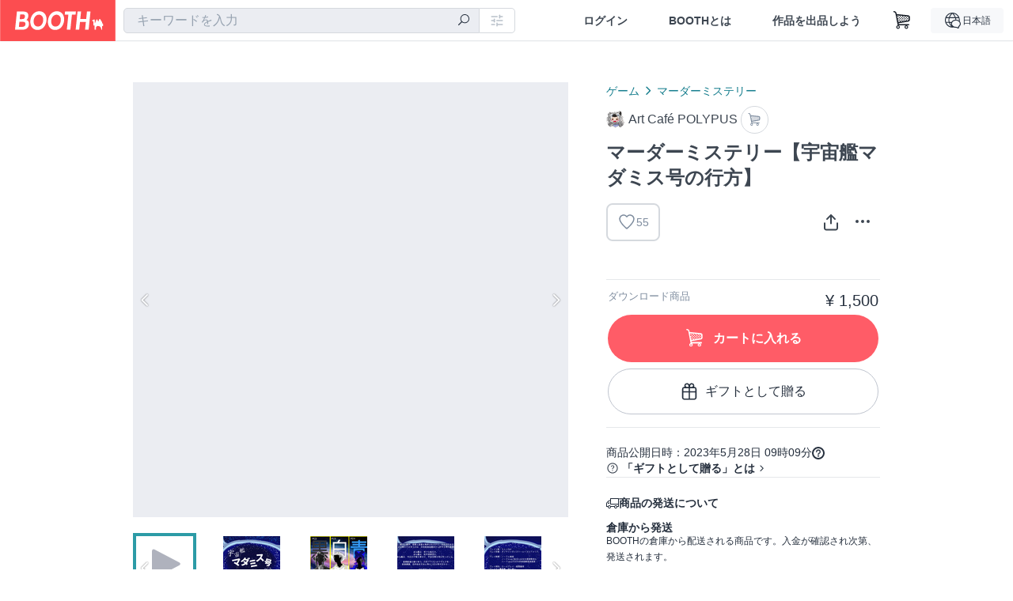

--- FILE ---
content_type: text/html; charset=utf-8
request_url: https://booth.pm/ja/items/4810680
body_size: 15293
content:
<!DOCTYPE html><html lang="ja"><head><link href="/manifest.json" rel="manifest" /><meta charset="utf-8" /><title>マーダーミステリー【宇宙艦マダミス号の行方】 - Art Café POLYPUS - BOOTH</title>
<meta name="description" content="嘘をつかなきゃマダミスじゃない！ 嘘の加減は気にしなくていいです。 つきたいだけ吐けばいいのさっ！嘘なんて！">
<meta name="keywords" content="booth, ブース, pixiv, ピクシブ, イラスト, マンガ, 創作, オンラインストア, オンラインショップ, ネットショップ, ec, ネット通販">
<link rel="canonical" href="https://booth.pm/ja/items/4810680">
<meta name="twitter:site" content="booth_pm">
<meta name="twitter:card" content="summary_large_image">
<meta name="twitter:title" content="マーダーミステリー【宇宙艦マダミス号の行方】 - Art Café POLYPUS - BOOTH">
<meta name="twitter:description" content="嘘をつかなきゃマダミスじゃない！ 嘘の加減は気にしなくていいです。 つきたいだけ吐けばいいのさっ！嘘なんて！">
<meta name="twitter:image" content="https://booth.pximg.net/c/1200x630_a3_g5_bffffff/286c174d-081d-445d-8789-b6737272d9c7/i/4810680/6704b543-a57f-4f23-a1b4-69c2d0274956_base_resized.jpg">
<meta property="og:type" content="product">
<meta property="og:title" content="マーダーミステリー【宇宙艦マダミス号の行方】 - Art Café POLYPUS - BOOTH">
<meta property="og:description" content="嘘をつかなきゃマダミスじゃない！ 嘘の加減は気にしなくていいです。 つきたいだけ吐けばいいのさっ！嘘なんて！">
<meta property="og:image" content="https://booth.pximg.net/c/620x620/286c174d-081d-445d-8789-b6737272d9c7/i/4810680/6704b543-a57f-4f23-a1b4-69c2d0274956_base_resized.jpg">
<meta property="og:url" content="https://booth.pm/ja/items/4810680">
<meta name="proxy_shipping_enabled" content="false">
<meta name="robots" content="max-image-preview:large">
<meta name="ga:shop" content="UA-87809910-1">
<meta name="format-detection" content="telephone=no">
<meta name="ga_dimension1" content="customer">
<meta name="ga_dimension2" content="no"><meta content="IE=edge" http-equiv="X-UA-Compatible" /><meta content="G-RWT2QKJLDC" name="ga" /><meta content="&quot;production&quot;" name="js_const_env" /><meta content="&quot;booth.pm&quot;" name="js_const_base_domain" /><meta content="false" name="js_const_user_signed_in" /><meta content="&quot;ja&quot;" name="js_const_user_locale" /><meta content="false" name="js_const_user_locale_redirect_confirm" /><meta content="{&quot;ja&quot;:&quot;https://booth.pm/locale?locale=ja\u0026return_to=https%3A%2F%2Fbooth.pm%2Fja%2Fitems%2F4810680&quot;,&quot;en&quot;:&quot;https://booth.pm/locale?locale=en\u0026return_to=https%3A%2F%2Fbooth.pm%2Fen%2Fitems%2F4810680&quot;,&quot;ko&quot;:&quot;https://booth.pm/locale?locale=ko\u0026return_to=https%3A%2F%2Fbooth.pm%2Fko%2Fitems%2F4810680&quot;,&quot;zh-cn&quot;:&quot;https://booth.pm/locale?locale=zh-cn\u0026return_to=https%3A%2F%2Fbooth.pm%2Fzh-cn%2Fitems%2F4810680&quot;,&quot;zh-tw&quot;:&quot;https://booth.pm/locale?locale=zh-tw\u0026return_to=https%3A%2F%2Fbooth.pm%2Fzh-tw%2Fitems%2F4810680&quot;}" name="js_const_user_locale_redirect_urls" /><meta content="false" name="js_const_user_adult" /><meta content="null" name="js_const_user_uuid" /><meta content="&quot;https://accounts.booth.pm/wish_lists.json&quot;" name="js_const_wish_lists_url" /><meta content="191" name="js_const_item_name_max_length" /><meta content="6000" name="js_const_description_max_length" /><meta content="1024" name="js_const_downloadable_max_file_size" /><meta content="[&quot;.psd&quot;,&quot;.ai&quot;,&quot;.lip&quot;,&quot;.pdf&quot;,&quot;.mp3&quot;,&quot;.m4a&quot;,&quot;.wav&quot;,&quot;.aiff&quot;,&quot;.flac&quot;,&quot;.epub&quot;,&quot;.vroid&quot;,&quot;.vroidcustomitem&quot;,&quot;.vrm&quot;,&quot;.vrma&quot;,&quot;.xwear&quot;,&quot;.xavatar&quot;,&quot;.xroid&quot;,&quot;.jpg&quot;,&quot;.jpeg&quot;,&quot;.gif&quot;,&quot;.png&quot;,&quot;.mp4&quot;,&quot;.mov&quot;,&quot;.avi&quot;,&quot;.zip&quot;,&quot;.rar&quot;]" name="js_const_downloadable_acceptable_file_types" /><meta content="[&quot;.jpg&quot;,&quot;.jpeg&quot;,&quot;.gif&quot;,&quot;.png&quot;]" name="js_const_image_acceptable_file_types" /><meta content="&quot;https://creator-status.fanbox.cc&quot;" name="js_const_pixiv_fanbox_creator_endpoint" /><meta content="22" name="js_const_max_length_japanese" /><meta content="60" name="js_const_max_length_overseas" /><meta content="30" name="js_const_stock_reservation_min_stock_amount" /><meta content="&quot;71bad9c7-587e-4583-93f7-40873c573ffa&quot;" name="js_const_one_signal_app_id" /><meta content="744" name="js_const_mobile_breakpoint" /><meta content="&quot;market_show&quot;" name="js_const_ga_from" /><meta content="initial-scale=1.0" id="viewport" name="viewport" /><meta name="csrf-param" content="authenticity_token" />
<meta name="csrf-token" content="dUsiOILUvU5yi5PiCINBXLHP_-0jiIKwPiFLa84Y_lk6Q9eTFrOMZxt09T5kWMysmFc-1fcx10M4--ervIA86A" /><link rel="stylesheet" href="https://asset.booth.pm/assets/138c9910257178e3f565.css" media="all" /><style>.market-item-detail-article {
  background-repeat: no-repeat;
  background-size: cover;
  background-position: top;
  background-attachment: fixed;
}
@media screen and (min-width: 0px) and (max-width: 743px) {
  .market-item-detail-article .icon-verified {
    color: #ff5c67;
  }
}</style><style>.is-bg-image:after {
  position: static;
}
.recent_viewed_items_component {
  overflow: hidden;
  background-color: #fff;
  box-shadow: inset 0 -1px 0 0 #f2f4f5;
}
.recent_viewed_items_component .recent_viewed_items_title {
  color: #fc4d50;
  text-align: center;
  font-size: 0.6875rem;
  line-height: 2.3636363636;
  letter-spacing: 2px;
  text-transform: uppercase;
  font-family: -apple-system, BlinkMacSystemFont, Avenir-Heavy, Helvetica Neue, Segoe UI, Arial,
    ヒラギノ角ゴ ProN, Hiragino Kaku Gothic ProN, メイリオ, Meiryo, ＭＳ Ｐゴシック, sans-serif;
  font-weight: 600;
}
.recent_viewed_items_component .recent_viewed_items_wrapper {
  box-sizing: border-box;
  display: flex;
  align-items: stretch;
  justify-content: center;
  padding: 5px 4px 14px 5px;
}
.recent_viewed_items_component .recent_viewed_items_wrapper .show_history {
  display: flex;
  box-sizing: border-box;
  align-items: center;
  justify-content: center;
  flex: 0 0 8.6956521739%;
  width: 8.6956521739%;
  margin-left: 0.0905797101%;
  padding: 0 0.5435%;
  background-color: #fc4d50;
  border-radius: 2px;
  color: #fff;
  text-decoration: none;
  font-size: 0.6875rem;
  font-family: -apple-system, BlinkMacSystemFont, Avenir-Heavy, Helvetica Neue, Segoe UI, Arial,
    ヒラギノ角ゴ ProN, Hiragino Kaku Gothic ProN, メイリオ, Meiryo, ＭＳ Ｐゴシック, sans-serif;
  font-weight: 600;
}
.recent_viewed_items_component .recent_viewed_items_wrapper .recent_viewed_item_component {
  box-sizing: border-box;
  display: block;
  flex-basis: 4.6575342466%;
  flex-shrink: 0;
  width: 4.6575342466%;
  margin-right: 1.095890411%;
  background-size: cover;
  background-position: 50%;
  border-radius: 1px;
}
.recent_viewed_items_component .recent_viewed_items_wrapper .recent_viewed_item_component:hover {
  opacity: 0.89;
}
@media screen and (min-width: 0px) and (max-width: 743px) {
  .recent_viewed_items_component .recent_viewed_items_title {
    line-height: 2;
  }
  .recent_viewed_items_component .recent_viewed_items_wrapper {
    justify-content: flex-start;
    height: 100%;
    padding: 1.0666666667% 0.8%;
  }
  .recent_viewed_items_component .recent_viewed_items_wrapper .show_history {
    flex: 0 0 19.5%;
    width: 19.5%;
    margin-left: 0.3%;
    padding: 0;
    font-size: 0.5625rem;
  }
  .recent_viewed_items_component .recent_viewed_items_wrapper .recent_viewed_item_component {
    flex-basis: 12.6%;
    width: 12.6%;
    margin: 0 0.3%;
  }
}</style><style>@media screen and (min-width: 0px) and (max-width: 743px) {
  .u-align-items-sp-stretch {
    align-items: stretch !important;
  }
}</style><style>.booth-modal {
  position: fixed;
  top: 0;
  left: 0;
  right: 0;
  opacity: 0;
  visibility: hidden;
  bottom: 0;
  z-index: -1;
  overflow: auto;
  border-radius: 5px;
}
.booth-modal-on .booth-modal {
  opacity: 1;
  visibility: visible;
}
.booth-modal-on .booth-modal {
  z-index: 9500;
  -webkit-overflow-scrolling: touch;
}
.booth-overlay {
  box-sizing: border-box;
  z-index: -2;
  height: 100%;
  background: rgba(95, 105, 122, 0.39);
  position: fixed;
  top: 0;
  left: 0;
  right: 0;
  opacity: 0;
  visibility: hidden;
}
.booth-modal-on .booth-overlay {
  opacity: 1;
  visibility: visible;
  z-index: 9000;
}
.booth-modal-viewer {
  display: flex;
  justify-content: center;
  height: 100%;
}
.booth-modal-viewer-inner {
  text-align: center;
  vertical-align: middle;
  width: 100%;
  margin: auto 0;
}
.booth-modal-content-wrapper {
  display: inline-block;
  text-align: left;
  margin: 52px;
}
.booth-modal-head .btn {
  margin: 0;
  padding: 0;
  color: #fff;
}
.booth-modal-content {
  z-index: -1;
  background-color: #fff;
  box-shadow: 0 0 0 1px rgba(0, 0, 0, 0.05), 8px 8px 0 0 rgba(95, 105, 122, 0.39);
}
.booth-modal-content .panel {
  border: none;
}
.booth-modal-content .panel-head {
  background-color: #ebedf2;
  font-size: 0.8125rem;
  font-family: -apple-system, BlinkMacSystemFont, booth demi en, booth demi jp, メイリオ, Meiryo,
    ＭＳ Ｐゴシック, sans-serif;
  font-weight: 500;
}
.booth-modal-content .field {
  margin: 26px;
  padding: 0;
}
@media screen and (min-width: 0px) and (max-width: 743px) {
  .booth-modal {
    left: auto;
    right: auto;
    bottom: auto;
    box-sizing: border-box;
    width: 100%;
    height: 100%;
    margin: 0;
    padding: 0;
    border-radius: 0;
  }
  .booth-modal-content-wrapper {
    display: block;
    margin: 22px 8px;
  }
  .booth-modal-content {
    box-shadow: 0 0 0 1px rgba(0, 0, 0, 0.05);
  }
  .booth-modal-content .panel-head {
    font-size: 1rem;
  }
}</style><style>.item-card {
  position: relative;
  font-size: 1rem;
  transition: width 0.18s cubic-bezier(0.215, 0.61, 0.355, 1);
}
.item-card__summary {
  font-size: 0.8125rem;
  text-align: left;
}
.item-card__shop-name-anchor {
  color: #171d26;
  max-width: 312px;
  display: inline-block;
  overflow: hidden;
  text-overflow: ellipsis;
  white-space: nowrap;
  display: block;
}
.item-card__thumbnail-loader {
  display: none;
  position: absolute;
  left: 0;
  bottom: 0;
  right: 0;
  height: 6px;
  background-color: #c7c9d1;
  background-repeat: repeat-x;
  background-size: 40px 40px;
  background-image: linear-gradient(
    45deg,
    hsla(0, 0%, 100%, 0.3) 25%,
    transparent 0,
    transparent 50%,
    hsla(0, 0%, 100%, 0.3) 0,
    hsla(0, 0%, 100%, 0.3) 75%,
    transparent 0,
    transparent
  );
  animation: progress-bar-stripe 1s linear infinite;
}
.item-card__thumbnail-images {
  position: relative;
}
.item-card__thumbnail-images:after {
  content: '';
  display: block;
  padding-top: 100%;
}
.item-card__thumbnail-image {
  position: absolute;
  display: block;
  width: 100%;
  background-position: 50%;
  background-repeat: no-repeat;
  background-size: cover;
}
.item-card__thumbnail-image[style*='thumbnail-alert-312'][style|='background'] {
  background-size: cover;
}
.item-card__thumbnail-image:after {
  content: '';
  display: block;
  padding-top: 100%;
}</style><style>.icon-basket:before {
  content: '';
}</style><link rel="stylesheet" href="https://asset.booth.pm/assets/bf36634ea7e21bf2fb48.css" media="all" /><script src="https://asset.booth.pm/assets/aac9dc539fc6fb79a0e4.js" defer="defer" nonce="KPuqbVYATfAAPcV0y7jZzgi9GX+dWMOLDBwN7oSJt1k="></script><script type="application/ld+json">{"@context":"https://schema.org","@type":"Product","name":"マーダーミステリー【宇宙艦マダミス号の行方】","description":"嘘をつかなきゃマダミスじゃない！\n嘘の加減は気にしなくていいです。\nつきたいだけ吐けばいいのさっ！嘘なんて！","url":"https://booth.pm/ja/items/4810680","offers":{"priceCurrency":"JPY","availability":"https://schema.org/InStock","@type":"Offer","price":"1500"},"brand":{"@type":"Brand","name":"Art Café POLYPUS","url":"https://polypuspath.booth.pm/"},"image":"https://booth.pximg.net/c/620x620/286c174d-081d-445d-8789-b6737272d9c7/i/4810680/6704b543-a57f-4f23-a1b4-69c2d0274956_base_resized.jpg"}</script><link rel="icon" type="image/x-icon" href="https://asset.booth.pm/favicon.ico" /><link href="/static-images/pwa/icon_size_180.png" rel="apple-touch-icon-precomposed" /><meta /></head><body class="font-default-family flex flex-col min-h-full bg-white text-text-default text-base font-normal leading-snug desktop:leading-relaxed m-0 antialiased mobile:tracking-[-0.001em]"><header class=" sticky top-0 w-full z-[1000]" role="banner"><div><div class="w-full bg-white shadow-border300 shadow-header js-smooth-scroll-header js-sticky-header flex flex-col-reverse desktop:flex-col"><div class="[&amp;_a]:text-inherit [&amp;&gt;:nth-child(even)]:border-t"></div><nav class="flex h-[44px] desktop:h-[52px]" role="navigation"><div class="flex flex-terminal items-center shrink"><a class="block shrink-0" href="https://booth.pm/"><img alt="BOOTH" class="h-[44px] desktop:h-[52px] w-[123px] desktop:w-[146px] align-top" src="https://asset.booth.pm/assets/booth_logo-cd38e1da31e93676b081bd8f0aca2805f758f514c8e95dc3f1a8aac5e58dffec.svg" /></a><div class="w-full shrink hidden desktop:block" data-ga-from="market_show" data-portal-url="https://booth.pm/ja" data-search-params="{&quot;portal_domain&quot;:&quot;ja&quot;}" data-search-url="https://booth.pm/ja/items" id="js-item-search-box"></div></div><div class="flex items-stretch shrink-0"><div class="hidden desktop:flex"><div class="flex items-center justify-center h-[52px] no-underline text-ui-label w-auto text-[14px]"><a class="inline-block leading-none cursor-pointer box-border transition-all no-underline px-[26px] py-0 !text-text-gray600 hover:!text-[#505c6b] font-default-family font-semibold" id="sign_in" aria-label="ログイン" href="/users/sign_in">ログイン</a></div><div class="flex items-center justify-center h-[52px] no-underline text-ui-label w-auto text-[14px]"><a class="inline-block leading-none cursor-pointer box-border transition-all no-underline px-[26px] py-0 !text-text-gray600 hover:!text-[#505c6b] font-default-family font-semibold" aria-label="BOOTHとは" data-tracking="click" data-product-list="from market_show via global_nav to about" href="https://booth.pm/about">BOOTHとは</a></div><div class="flex items-center justify-center h-[52px] no-underline text-ui-label w-auto text-[14px]"><a class="inline-block leading-none cursor-pointer box-border transition-all no-underline px-[26px] py-0 !text-text-gray600 hover:!text-[#505c6b] font-default-family font-semibold" data-product-list="from market_show via nav to booth_guide" data-tracking="click" aria-label="作品を出品しよう" href="https://booth.pm/guide">作品を出品しよう</a></div></div><div class="flex desktop:hidden items-center justify-center w-[44px] h-[44px] leading-none cursor-pointer box-border text-ui-label link:text-ui-label visited:text-ui-label relative transition-all js-sp-search-trigger"><pixiv-icon name="24/BoothSearch"></pixiv-icon></div><a class="flex items-center justify-center size-[44px] desktop:size-[52px] inline-block leading-none cursor-pointer\
box-border !text-ui-label relative" id="show_cart" aria-label="ショッピングカート" href="https://booth.pm/carts"><pixiv-icon name="24/Basket"></pixiv-icon></a><div class="hidden desktop:flex items-center ml-[10px] mr-12"><div class="js-locale-switcher"></div></div><div class="desktop:hidden"><div data-activities-url="https://accounts.booth.pm/activities" data-booth-apps-url="https://booth.pm/booth_apps" data-conversations-url="https://accounts.booth.pm/conversations" data-dashboard-url="https://accounts.booth.pm/dashboard" data-faq-url="https://booth.pixiv.help/hc/" data-following-url="https://accounts.booth.pm/following" data-guide-url="https://booth.pm/guide" data-library-url="https://accounts.booth.pm/library" data-mail-notification-settings-url="https://accounts.booth.pm/notification_settings/edit" data-orders-url="https://accounts.booth.pm/orders" data-payment-url="https://booth.pm/payment" data-settings-url="https://accounts.booth.pm/settings" data-shop-exists="false" data-shop-manage-conversations-url="https://manage.booth.pm/conversations" data-shop-manage-items-url="https://manage.booth.pm/items" data-shop-manage-orders-url="https://manage.booth.pm/orders" data-shop-manage-sales-url="https://manage.booth.pm/sales" data-shop-manage-url="https://manage.booth.pm/" data-shop-manage-warehouse-url="https://manage.booth.pm/warehouse/reservations" data-signed-in="false" data-signin-url="/users/sign_in" data-signout-url="/users/sign_out" data-trading-url="https://booth.pm/trading_flowchart" id="js-navigation"></div></div></div></nav></div></div></header><div class="msg"></div><div class="fixed top-0 w-full z-[2000]" id="js-flash-message"></div><div id="js-toast-message"></div><div class="page-wrap box-border relative z-[2] flex-grow basis-auto bg-[#f1f5f8] shadow-[1px_0_0_0_rgba(0,0,0,0.05)] transition-all duration-[180ms] ease-in min-w-[970px] mobile:min-w-[auto]"><main role="main"><div class="market" data-ga-tracking-id="UA-87809910-1" data-product-brand="polypuspath" data-product-category="226" data-product-event="" data-product-id="4810680" data-product-list="market_show" data-product-name="マーダーミステリー【宇宙艦マダミス号の行方】" data-product-price="1500" data-shop-tracking-product-category="Murder Mystery Games" data-shop-tracking-product-id="4810680" data-shop-tracking-product-name="マーダーミステリー【宇宙艦マダミス号の行方】" data-shop-tracking-product-price="1500" data-tracking="detail_item" id="items"><div class="market"></div><div data-page-type="market" id="js-item"></div><article><div class="market market-item-detail item-info-detail !bg-white"><div class="market-item-detail-article flex flex-col u-pb-400 items-center"><div class="container"><div class="market-item-detail__exhibition-banner"></div><div id="js-item-order"></div><div id="js-item-gift"></div><div class="u-pt-600 flex"><div class="summary !order-[1] l-col-2of5 u-pl-600"><div class="mobile:px-16 mobile:py-0"><div class="my-16 desktop:mt-0"><header class="auto-cols-[100%] gap-8 grid text-text-gray600 shop__text"><div id="js-item-category-breadcrumbs"></div><div class="empty:hidden flex gap-4 items-center"></div><div class="flex"><a class="grid grid-cols-[auto_1fr_min-content] gap-4 items-center no-underline w-fit !text-current" data-product-list="from market_show via market_item_detail to shop_index" data-tracking="click" target="_blank" rel="noopener" href="https://polypuspath.booth.pm/"><img alt="Art Café POLYPUS" class="h-[24px] rounded-oval w-[24px]" src="https://booth.pximg.net/c/48x48/users/2686434/icon_image/63d544bb-4240-4a96-8cf1-c7809321a660_base_resized.jpg" /><span class="text-ellipsis break-all whitespace-pre text-16 overflow-hidden">Art Café POLYPUS</span></a><a class="grid grid-cols-[auto_1fr_min-content] border border-border500 p-8 items-center no-underline rounded-oval text-text-gray300 shop__background--contents shop__border--text40 shop__text" title="カート" href="https://polypuspath.booth.pm/cart"><pixiv-icon name="24/Basket" unsafe-non-guideline-scale="0.7"></pixiv-icon></a></div><h2 class="font-bold leading-[32px] m-0 text-[24px] break-all">マーダーミステリー【宇宙艦マダミス号の行方】</h2><div class="flex items-start mt-8"><div class="mr-auto"><div id="js-item-wishlist-button"></div></div><div class="mt-[11px]" id="js-item-share-buttons"></div><div class="mt-[6px]" id="js-item-menu-buttons"></div></div></header></div><div><ul class="variations u-mt-300 border-b border-b-border300" id="variations"><li class="variation-item border-t border-t-border300"><div class="flex"><div class="min-w-0 flex-[1]"><div class="flex"><div class="min-w-0 flex flex-col u-mr-500 flex-[1]"><div class="u-tpg-caption1 text-text-gray300">ダウンロード商品</div></div><div class="variation-price text-right">¥ 1,500</div></div><div class="variation-cart"><div class="cart-button-wrap"><form class="button_to" method="post" action="https://polypuspath.booth.pm/cart?added_to_cart=true&amp;via=market"><input type="hidden" name="_method" value="patch" /><button class="btn rounded-oval add-cart full-length" data-product-id="4810680" data-product-name="マーダーミステリー【宇宙艦マダミス号の行方】" data-product-price="1500" data-product-brand="polypuspath" data-product-category="226" data-product-variant="8070155" data-shop-tracking-product-id="4810680" data-shop-tracking-product-name="マーダーミステリー【宇宙艦マダミス号の行方】" data-shop-tracking-product-price="1500" data-shop-tracking-product-category="Murder Mystery Games" data-shop-tracking-product-variant="default" data-tracking="add_item" data-product-list="from market_show via market to add_item" data-ga-tracking-id="UA-87809910-1" type="submit"><input type="hidden" name="cart_item[variation_id]" id="cart_item_variation_id" value="8070155" /><i class="icon-basket bigger"></i><div class="cmd-label">カートに入れる</div></button><input type="hidden" name="authenticity_token" value="bLA6Y6pA12qmkpsWMiieRH6SAQ_Ife3wv9G3WH08O4sjuM_IPifmQ89t_cpe8xO0VwrANxzEuAO5CxuYD6T5Og" /></form><form class="button_to" method="post" action="https://polypuspath.booth.pm/cart?added_to_cart=true&amp;via=market"><input type="hidden" name="_method" value="patch" /><button class="add-gift flex rounded-oval justify-center box-border items-center cursor-pointer text-text-default shop-theme-text-text border border-border600 shop-theme-border-text bg-white shop-theme-bg-contents w-full mt-8 py-16 text-center" data-product-id="4810680" data-product-name="マーダーミステリー【宇宙艦マダミス号の行方】" data-product-price="1500" data-product-brand="polypuspath" data-product-category="226" data-product-variant="8070155" data-shop-tracking-product-id="4810680" data-shop-tracking-product-name="マーダーミステリー【宇宙艦マダミス号の行方】" data-shop-tracking-product-price="1500" data-shop-tracking-product-category="Murder Mystery Games" data-shop-tracking-product-variant="default" data-tracking="add_item" data-product-list="from market_show via market as gift to add_item" data-ga-tracking-id="UA-87809910-1" type="submit"><input type="hidden" name="cart_item[variation_id]" id="cart_item_variation_id" value="8070155" /><input type="hidden" name="cart_item[is_gift]" id="cart_item_is_gift" value="true" /><pixiv-icon name="16/PresentBox" unsafe-non-guideline-scale="1.5"></pixiv-icon><div class="typography-16 pl-8">ギフトとして贈る</div></button><input type="hidden" name="authenticity_token" value="iUTTgxM0nGz0l0ghoGYfa5UVy_UTcJSitducprQG6qHGTCYoh1OtRZ1oLv3MvZKbvI0KzcfJwVGzATBmxp4oEA" /></form></div></div></div></div></li></ul></div></div><div class="flex flex-col gap-24 py-24"><div id="js-item-published-date"></div><h4 class="typography-14 shop-theme-text--default flex items-center !m-0" style="font-feature-settings: &quot;palt&quot;;"><pixiv-icon name="32/Question" unsafe-non-guideline-scale="0.5"></pixiv-icon><a target="_blank" class="ml-4 no-underline hover:underline shop-theme-text--default" rel="noopener" href="https://booth.pixiv.help/hc/ja/sections/13288068355225">「ギフトとして贈る」とは</a><i class="icon-arrow-open-right s-1x"></i></h4><div class="!p-0" data-has-privacy-policy="true" id="js-item-payment-and-shipping-terms"></div></div></div><div class="l-col-3of5 u-pr-500 !order-[0]"><div class="primary-image-area"><div><div class="market-item-detail-item-image-wrapper"><iframe width="560" height="315" src="https://www.youtube.com/embed/VOhSQAQMafM" frameborder="0" allowfullscreen sandbox="allow-scripts allow-same-origin allow-popups allow-popups-to-escape-sandbox allow-presentation" class="wide-content"></iframe></div></div><div><div class="market-item-detail-item-image-wrapper"><img alt="マーダーミステリー【宇宙艦マダミス号の行方】" class="market-item-detail-item-image" data-origin="https://booth.pximg.net/286c174d-081d-445d-8789-b6737272d9c7/i/4810680/6704b543-a57f-4f23-a1b4-69c2d0274956.png" src="https://booth.pximg.net/286c174d-081d-445d-8789-b6737272d9c7/i/4810680/6704b543-a57f-4f23-a1b4-69c2d0274956_base_resized.jpg" /></div></div><div><div class="market-item-detail-item-image-wrapper"><img alt="マーダーミステリー【宇宙艦マダミス号の行方】" class="market-item-detail-item-image" data-lazy="https://booth.pximg.net/286c174d-081d-445d-8789-b6737272d9c7/i/4810680/db4a6186-14a7-43dc-9359-1b0d91f689c4_base_resized.jpg" data-origin="https://booth.pximg.net/286c174d-081d-445d-8789-b6737272d9c7/i/4810680/db4a6186-14a7-43dc-9359-1b0d91f689c4.png" /></div></div><div><div class="market-item-detail-item-image-wrapper"><img alt="マーダーミステリー【宇宙艦マダミス号の行方】" class="market-item-detail-item-image" data-lazy="https://booth.pximg.net/286c174d-081d-445d-8789-b6737272d9c7/i/4810680/b07c4af9-64fd-4cf2-b0c5-2bf72cd67a2f_base_resized.jpg" data-origin="https://booth.pximg.net/286c174d-081d-445d-8789-b6737272d9c7/i/4810680/b07c4af9-64fd-4cf2-b0c5-2bf72cd67a2f.png" /></div></div><div><div class="market-item-detail-item-image-wrapper"><img alt="マーダーミステリー【宇宙艦マダミス号の行方】" class="market-item-detail-item-image" data-lazy="https://booth.pximg.net/286c174d-081d-445d-8789-b6737272d9c7/i/4810680/97112154-dbb9-4870-a1df-82acb503e239_base_resized.jpg" data-origin="https://booth.pximg.net/286c174d-081d-445d-8789-b6737272d9c7/i/4810680/97112154-dbb9-4870-a1df-82acb503e239.png" /></div></div><div><div class="market-item-detail-item-image-wrapper"><img alt="マーダーミステリー【宇宙艦マダミス号の行方】" class="market-item-detail-item-image" data-lazy="https://booth.pximg.net/286c174d-081d-445d-8789-b6737272d9c7/i/4810680/6afa1968-1792-4813-854e-800808812b24_base_resized.jpg" data-origin="https://booth.pximg.net/286c174d-081d-445d-8789-b6737272d9c7/i/4810680/6afa1968-1792-4813-854e-800808812b24.png" /></div></div></div><div class="primary-image-thumbnails image-list mobile:hidden"><a class="pointer"><div class="embedded-content-thumbnail slick-thumbnail-border"><i class="icon-play s-4x"></i></div></a><a class="pointer"><div class="slick-thumbnail-border"><img src="https://booth.pximg.net/c/72x72_a2_g5/286c174d-081d-445d-8789-b6737272d9c7/i/4810680/6704b543-a57f-4f23-a1b4-69c2d0274956_base_resized.jpg" /></div></a><a class="pointer"><div class="slick-thumbnail-border"><img src="https://booth.pximg.net/c/72x72_a2_g5/286c174d-081d-445d-8789-b6737272d9c7/i/4810680/db4a6186-14a7-43dc-9359-1b0d91f689c4_base_resized.jpg" /></div></a><a class="pointer"><div class="slick-thumbnail-border"><img src="https://booth.pximg.net/c/72x72_a2_g5/286c174d-081d-445d-8789-b6737272d9c7/i/4810680/b07c4af9-64fd-4cf2-b0c5-2bf72cd67a2f_base_resized.jpg" /></div></a><a class="pointer"><div class="slick-thumbnail-border"><img src="https://booth.pximg.net/c/72x72_a2_g5/286c174d-081d-445d-8789-b6737272d9c7/i/4810680/97112154-dbb9-4870-a1df-82acb503e239_base_resized.jpg" /></div></a><a class="pointer"><div class="slick-thumbnail-border"><img src="https://booth.pximg.net/c/72x72_a2_g5/286c174d-081d-445d-8789-b6737272d9c7/i/4810680/6afa1968-1792-4813-854e-800808812b24_base_resized.jpg" /></div></a></div><div class="u-my-300 rounded-4 !bg-ui-background400"></div><section class="main-info-column"><div class="js-market-item-detail-description description"><p class="autolink break-words typography-16 whitespace-pre-line">嘘をつかなきゃマダミスじゃない！
嘘の加減は気にしなくていいです。
つきたいだけ吐けばいいのさっ！嘘なんて！</p></div></section><div class="my-40"><section class="grid desktop:gap-40 mobile:gap-24"><section class="shop__text"><h2 class="break-words font-bold leading-[32px] !m-0 pb-16 text-[24px] desktop:pb-8">▼ストーリー</h2><p class="break-words js-autolink !m-0 !p-0 whitespace-pre-line typography-14 desktop:typography-16">ここは、銀河と銀河、惑星と惑星を幾多のものや人、文化が行き交う世界
それぞれの間を行き交うのは、共和推進協議体から許可を得た星間艦たち

ある艦は、希少な鉱石を。
ある艦は、和平使節団を。
ある艦は、今日の夕飯を乗せて、宇宙空間を飛び交っている。

星間配達を請け負う、万年クラスD のマダミス号
航路順調、目的地まであと残り３日を残すばかり…

のはずだった…

突然、強い衝撃で大きな艦がゆれ、艦内照明が落ちて真っ暗に！
電気系統が復旧すると、おびただしい量の赤い液体が広がっていた

いったい誰が…</p></section><section class="shop__text"><h2 class="break-words font-bold leading-[32px] !m-0 pb-16 text-[24px] desktop:pb-8">▼概要</h2><p class="break-words js-autolink !m-0 !p-0 whitespace-pre-line typography-14 desktop:typography-16">🅰️ ノーマル　🅱️ ハード　難易度制になっています

🅰️ ノーマル：推奨難易度
🅱️ ハード：同卓経験が豊富な卓でのプレイ推奨

プレイ人数：５人＋GM
プレイ形態：オンラインボイスツール＋ココフォリア
プレイ時間：
　🅰️ ノーマル：180分+60分※感想戦含む
　🅱️ ハード：270分
プレイ傾向：ロールプレイ・推理重視
プレイヤー難易度：初心者～
GM難易度：普通</p></section><section class="shop__text"><h2 class="break-words font-bold leading-[32px] !m-0 pb-16 text-[24px] desktop:pb-8">▼プレイに際しての注意</h2><p class="break-words js-autolink !m-0 !p-0 whitespace-pre-line typography-14 desktop:typography-16">マーダーミステリーは、シナリオの内容を知ってしまうと、純粋にプレイできなくなってしまいます。SNSやブログなどに感想を書かれる場合は、フセッターやプライベッターなどワンクッションを置いた投稿をお願いします。
未プレイの方への配慮をお願いします。</p></section><section class="shop__text"><h2 class="break-words font-bold leading-[32px] !m-0 pb-16 text-[24px] desktop:pb-8">▼配信・有料公演について</h2><p class="break-words js-autolink !m-0 !p-0 whitespace-pre-line typography-14 desktop:typography-16">配信・有料公演される場合は、必ずご一報ください
なお、事前ハンドアウトは非推奨です。

●改変：不可
●公演：許可(収益化OK)
　　下記の表記を必ず行ってください
　　CREDITの表記、BOOTHの販売URLの表記、ネタバレに対する注意喚起
●営利：条件付き
　　有償でのゲームマスター実施を許可します。
　　個別のライセンス契約は不要です。
　　公演同様、下記の表記を必ず行ってください
　　CREDITの表記、BOOTHの販売URLの表記、ネタバレに対する注意喚起

ダイスタス・コモンズに準じます。
https://emoklore.dicetous.com/guideline/
</p></section><section class="shop__text"><h2 class="break-words font-bold leading-[32px] !m-0 pb-16 text-[24px] desktop:pb-8">CREDIT</h2><p class="break-words js-autolink !m-0 !p-0 whitespace-pre-line typography-14 desktop:typography-16">シナリオ：Art Café POLYPUS(@obachalle)
イラスト：すぎおかひろや
デザイン：とら吉（@obachalle）</p></section><section class="shop__text"><h2 class="break-words font-bold leading-[32px] !m-0 pb-16 text-[24px] desktop:pb-8">🌟スペシャルサンクス🌟</h2><p class="break-words js-autolink !m-0 !p-0 whitespace-pre-line typography-14 desktop:typography-16">テストプレイにご協力いただいた皆様！
＆案だし協力してくれた娘</p></section><section class="shop__text"><h2 class="break-words font-bold leading-[32px] !m-0 pb-16 text-[24px] desktop:pb-8">▼改訂履歴</h2><p class="break-words js-autolink !m-0 !p-0 whitespace-pre-line typography-14 desktop:typography-16">2023/6/1 リリース
2023/6/6 ココフォリア盤面一部修正
2023/6/13　GMガイド_進行用_ハードver 17ページ。２つ目の「※」の文章を修正しました
2023/6/18
　HO一部修正
　読み合わせ資料の誤字・表記ゆれ修正
　GMガイド修正
　ココフォリア1.2へバージョンアップ
　※詳細は改訂履歴をご確認ください
2023/7/1
　HO一部修正
　GMガイド説明用文章改訂
　ルール 文章改訂
　GM用シナリオ解説一部追加
2023/7/25
 BOOTH商品ページにHOのサンプル画像を追加しました！
　雰囲気が伝わるといいなぁ
2023/8/6
・ハードver.エンディングの一部修正
・ココフォリア1.3
　カード説明文の軽微な修正</p></section><section class="[&amp;&gt;iframe]:w-full"><iframe width="560" height="315" src="https://www.youtube.com/embed/VOhSQAQMafM" frameborder="0" allowfullscreen sandbox="allow-scripts allow-same-origin allow-popups allow-popups-to-escape-sandbox allow-presentation"></iframe></section><section class="shop__text"><h2 class="break-words font-bold leading-[32px] !m-0 pb-16 text-[24px] desktop:pb-8">▼作者(とら吉)GM依頼について</h2><p class="break-words js-autolink !m-0 !p-0 whitespace-pre-line typography-14 desktop:typography-16">2023年中は受け付けております
人数を集めていただいた上で、以下３点を
BOOTHのメッセージ、またはTwitterDMにてご連絡ください
-------------------------
①ご購入いただいた際の注文番号
②ご購入日時
③希望日候補５つ
※平日は夜21時～
※土日祝日は昼13時～or夜20時～
-------------------------
※日程に余裕をもってお問い合わせください</p></section></section></div></div></div><div class="pt-8 pb-40 desktop:pt-40"><div id="js-item-tag-list"></div></div><div class="shop-items border-t border-t-border300 u-py-500 u-pb-sp-200"><div class="mobile:px-16 mobile:py-0 container"><section><div class="flex flex-row items-center u-align-items-sp-stretch u-mb-300 mobile:flex-col"><div class="shop-info flex items-center u-mb-sp-300 mr-auto"><div class="shop-items-owner-info"><a target="_blank" class="nav" data-tracking="click" data-product-list="from market_show to shop_index via shop_name" rel="noopener" href="https://polypuspath.booth.pm/"><div class="user-avatar" style="background-image: url(https://booth.pximg.net/c/128x128/users/2686434/icon_image/63d544bb-4240-4a96-8cf1-c7809321a660_base_resized.jpg)" title="ArtCafePOLYPUS"></div></a></div><div class="shop-name overflow-hidden whitespace-nowrap text-ellipsis"><a class="nav u-tpg-title2" target="_blank" data-product-list="from market_show via shop_items to shop_index" data-tracking="click" rel="noopener" href="https://polypuspath.booth.pm/">Art Café POLYPUS</a></div></div><div class="js-follow-button" data-follow-path="/follow/polypuspath" data-ga-from="market_show" data-subdomain="polypuspath"></div><div class="js-fanbox-link u-ml-300 u-mt-sp-200 mobile:!ml-0"><a class="btn small fanbox mobile:w-full flex items-center justify-center" target="_blank" data-product-list="fanbox" data-pixiv-uid="8970138" rel="noopener" href="#"><span class="cmd-label">FANBOX開設中</span></a></div></div></section><ul class="l-cards-5cols l-cards-sp-2cols"><li class="item-card l-card " data-product-brand="polypuspath" data-product-category="226" data-product-event="" data-product-id="7765559" data-product-list="from market_show via shop_items_multiline to market_item" data-product-name="SF サスペンス系マーダーミステリー【闇に潜..." data-product-price="500" data-tracking="impression_item"><div class="item-card__wrap" id="item_7765559"><div class="item-card__thumbnail js-thumbnail"><div class="item-card__thumbnail-images"><a target="_self" class="js-thumbnail-image item-card__thumbnail-image lazyload" data-tracking="click_item" data-original="https://booth.pximg.net/c/300x300_a2_g5/286c174d-081d-445d-8789-b6737272d9c7/i/7765559/7e1a460f-a7bd-4885-b0dc-38a03b2f6e22_base_resized.jpg" href="https://booth.pm/ja/items/7765559"></a><a target="_self" class="js-thumbnail-image item-card__thumbnail-image !hidden" data-tracking="click_item" data-original="https://booth.pximg.net/c/300x300_a2_g5/286c174d-081d-445d-8789-b6737272d9c7/i/7765559/8019373d-a7a8-42e3-b826-42a49526243d_base_resized.jpg" href="https://booth.pm/ja/items/7765559"></a><a target="_self" class="js-thumbnail-image item-card__thumbnail-image !hidden" data-tracking="click_item" data-original="https://booth.pximg.net/c/300x300_a2_g5/286c174d-081d-445d-8789-b6737272d9c7/i/7765559/1271a78d-1c71-4745-b4f0-ca1719f6639d_base_resized.jpg" href="https://booth.pm/ja/items/7765559"></a><a target="_self" class="js-thumbnail-image item-card__thumbnail-image !hidden" data-tracking="click_item" data-original="https://booth.pximg.net/c/300x300_a2_g5/286c174d-081d-445d-8789-b6737272d9c7/i/7765559/89b5ea76-ea25-489c-ac8f-f635316f4078_base_resized.jpg" href="https://booth.pm/ja/items/7765559"></a><div class="item-card__thumbnail-loader js-loader"></div></div><div class="item-card__eventname-flags"></div></div><div class="item-card__summary"><div class="item-card__category"><a class="item-card__category-anchor nav-reverse" data-product-list="from market_show via shop_items_multiline to category_index" data-tracking="click" href="https://booth.pm/ja/browse/%E3%83%9E%E3%83%BC%E3%83%80%E3%83%BC%E3%83%9F%E3%82%B9%E3%83%86%E3%83%AA%E3%83%BC">マーダーミステリー</a></div><div class="l-item-card-badge flex flex-wrap gap-4 mt-2 empty:mt-0"></div><div class="item-card__title"><a target="_self" class="item-card__title-anchor--multiline nav !min-h-[auto]" data-tracking="click_item" href="https://booth.pm/ja/items/7765559">SF サスペンス系マーダーミステリー【闇に潜む神の噓】</a></div><div class="item-card__shop-info"><a class="item-card__shop-name-anchor nav" target="_blank" data-product-list="from market_show via shop_items_multiline to shop_index" data-tracking="click" rel="noopener" href="https://polypuspath.booth.pm/"><div class="flex items-center"><img alt="Art Café POLYPUS" class="user-avatar at-item-footer lazyload" data-original="https://booth.pximg.net/c/48x48/users/2686434/icon_image/63d544bb-4240-4a96-8cf1-c7809321a660_base_resized.jpg" /><div class="item-card__shop-name">Art Café POLYPUS</div></div></a></div><div class="flex items-center justify-between mt-2"><div class="price text-primary400 text-left u-tpg-caption2">¥ 500</div><div class="l-item-card-favorite"><div class="js-item-card-wish-list-button" data-ga-from="market_show" data-ga-via="shop_items_multiline" data-item-id="7765559"></div></div></div></div></div></li><li class="item-card l-card " data-product-brand="polypuspath" data-product-category="226" data-product-event="" data-product-id="6048791" data-product-list="from market_show via shop_items_multiline to market_item" data-product-name="サスペンスドラマ風マーダーミステリー【したの..." data-product-price="0" data-tracking="impression_item"><div class="item-card__wrap" id="item_6048791"><div class="item-card__thumbnail js-thumbnail"><div class="item-card__thumbnail-images"><a target="_self" class="js-thumbnail-image item-card__thumbnail-image lazyload" data-tracking="click_item" data-original="https://booth.pximg.net/c/300x300_a2_g5/286c174d-081d-445d-8789-b6737272d9c7/i/6048791/26ae44d8-6576-4514-af48-87aef0c348f4_base_resized.jpg" href="https://booth.pm/ja/items/6048791"></a><a target="_self" class="js-thumbnail-image item-card__thumbnail-image !hidden" data-tracking="click_item" data-original="https://booth.pximg.net/c/300x300_a2_g5/286c174d-081d-445d-8789-b6737272d9c7/i/6048791/4abdfcb4-b7a7-47b0-93bd-443c8013fc37_base_resized.jpg" href="https://booth.pm/ja/items/6048791"></a><a target="_self" class="js-thumbnail-image item-card__thumbnail-image !hidden" data-tracking="click_item" data-original="https://booth.pximg.net/c/300x300_a2_g5/286c174d-081d-445d-8789-b6737272d9c7/i/6048791/41de4898-690e-46ed-b60e-5fad73b826c0_base_resized.jpg" href="https://booth.pm/ja/items/6048791"></a><div class="item-card__thumbnail-loader js-loader"></div></div><div class="item-card__eventname-flags"></div></div><div class="item-card__summary"><div class="item-card__category"><a class="item-card__category-anchor nav-reverse" data-product-list="from market_show via shop_items_multiline to category_index" data-tracking="click" href="https://booth.pm/ja/browse/%E3%83%9E%E3%83%BC%E3%83%80%E3%83%BC%E3%83%9F%E3%82%B9%E3%83%86%E3%83%AA%E3%83%BC">マーダーミステリー</a></div><div class="l-item-card-badge flex flex-wrap gap-4 mt-2 empty:mt-0"></div><div class="item-card__title"><a target="_self" class="item-card__title-anchor--multiline nav !min-h-[auto]" data-tracking="click_item" href="https://booth.pm/ja/items/6048791">サスペンスドラマ風マーダーミステリー【したのはだぁれ？】</a></div><div class="item-card__shop-info"><a class="item-card__shop-name-anchor nav" target="_blank" data-product-list="from market_show via shop_items_multiline to shop_index" data-tracking="click" rel="noopener" href="https://polypuspath.booth.pm/"><div class="flex items-center"><img alt="Art Café POLYPUS" class="user-avatar at-item-footer lazyload" data-original="https://booth.pximg.net/c/48x48/users/2686434/icon_image/63d544bb-4240-4a96-8cf1-c7809321a660_base_resized.jpg" /><div class="item-card__shop-name">Art Café POLYPUS</div></div></a></div><div class="flex items-center justify-between mt-2"><div class="price text-primary400 text-left u-tpg-caption2">¥ 0</div><div class="l-item-card-favorite"><div class="js-item-card-wish-list-button" data-ga-from="market_show" data-ga-via="shop_items_multiline" data-item-id="6048791"></div></div></div></div></div></li><li class="item-card l-card " data-product-brand="polypuspath" data-product-category="204" data-product-event="" data-product-id="5312535" data-product-list="from market_show via shop_items_multiline to market_item" data-product-name="TRPG 霧顕つ盒に夢現-きりたつはこにゆめ..." data-product-price="500" data-tracking="impression_item"><div class="item-card__wrap" id="item_5312535"><div class="item-card__thumbnail js-thumbnail"><div class="item-card__thumbnail-images"><a target="_self" class="js-thumbnail-image item-card__thumbnail-image lazyload" data-tracking="click_item" data-original="https://booth.pximg.net/c/300x300_a2_g5/286c174d-081d-445d-8789-b6737272d9c7/i/5312535/976a76aa-4905-4e8f-bfbe-5b0f778a9047_base_resized.jpg" href="https://booth.pm/ja/items/5312535"></a><div class="item-card__thumbnail-loader js-loader"></div></div><div class="item-card__eventname-flags"></div></div><div class="item-card__summary"><div class="item-card__category"><a class="item-card__category-anchor nav-reverse" data-product-list="from market_show via shop_items_multiline to category_index" data-tracking="click" href="https://booth.pm/ja/browse/TRPG">TRPG</a></div><div class="l-item-card-badge flex flex-wrap gap-4 mt-2 empty:mt-0"></div><div class="item-card__title"><a target="_self" class="item-card__title-anchor--multiline nav !min-h-[auto]" data-tracking="click_item" href="https://booth.pm/ja/items/5312535">TRPG 霧顕つ盒に夢現-きりたつはこにゆめうつつ- CoC6th</a></div><div class="item-card__shop-info"><a class="item-card__shop-name-anchor nav" target="_blank" data-product-list="from market_show via shop_items_multiline to shop_index" data-tracking="click" rel="noopener" href="https://polypuspath.booth.pm/"><div class="flex items-center"><img alt="Art Café POLYPUS" class="user-avatar at-item-footer lazyload" data-original="https://booth.pximg.net/c/48x48/users/2686434/icon_image/63d544bb-4240-4a96-8cf1-c7809321a660_base_resized.jpg" /><div class="item-card__shop-name">Art Café POLYPUS</div></div></a></div><div class="flex items-center justify-between mt-2"><div class="price text-primary400 text-left u-tpg-caption2">¥ 500</div><div class="l-item-card-favorite"><div class="js-item-card-wish-list-button" data-ga-from="market_show" data-ga-via="shop_items_multiline" data-item-id="5312535"></div></div></div></div></div></li><li class="item-card l-card " data-product-brand="polypuspath" data-product-category="226" data-product-event="" data-product-id="4184997" data-product-list="from market_show via shop_items_multiline to market_item" data-product-name="マーダーミステリー【イケニエ】" data-product-price="1000" data-tracking="impression_item"><div class="item-card__wrap" id="item_4184997"><div class="item-card__thumbnail js-thumbnail"><div class="item-card__thumbnail-images"><a target="_self" class="js-thumbnail-image item-card__thumbnail-image lazyload" data-tracking="click_item" data-original="https://booth.pximg.net/c/300x300_a2_g5/286c174d-081d-445d-8789-b6737272d9c7/i/4184997/ed759622-840f-46ca-b180-387f4799e7a9_base_resized.jpg" href="https://booth.pm/ja/items/4184997"></a><a target="_self" class="js-thumbnail-image item-card__thumbnail-image !hidden" data-tracking="click_item" data-original="https://booth.pximg.net/c/300x300_a2_g5/286c174d-081d-445d-8789-b6737272d9c7/i/4184997/1436118e-0807-4617-98f8-818c4f7612a6_base_resized.jpg" href="https://booth.pm/ja/items/4184997"></a><a target="_self" class="js-thumbnail-image item-card__thumbnail-image !hidden" data-tracking="click_item" data-original="https://booth.pximg.net/c/300x300_a2_g5/286c174d-081d-445d-8789-b6737272d9c7/i/4184997/fb1f4b11-8acd-4863-830b-bc237482c874_base_resized.jpg" href="https://booth.pm/ja/items/4184997"></a><a target="_self" class="js-thumbnail-image item-card__thumbnail-image !hidden" data-tracking="click_item" data-original="https://booth.pximg.net/c/300x300_a2_g5/286c174d-081d-445d-8789-b6737272d9c7/i/4184997/9acdb3d5-324d-416d-a086-be8db9ec8dc9_base_resized.jpg" href="https://booth.pm/ja/items/4184997"></a><div class="item-card__thumbnail-loader js-loader"></div></div><div class="item-card__eventname-flags"></div></div><div class="item-card__summary"><div class="item-card__category"><a class="item-card__category-anchor nav-reverse" data-product-list="from market_show via shop_items_multiline to category_index" data-tracking="click" href="https://booth.pm/ja/browse/%E3%83%9E%E3%83%BC%E3%83%80%E3%83%BC%E3%83%9F%E3%82%B9%E3%83%86%E3%83%AA%E3%83%BC">マーダーミステリー</a></div><div class="l-item-card-badge flex flex-wrap gap-4 mt-2 empty:mt-0"></div><div class="item-card__title"><a target="_self" class="item-card__title-anchor--multiline nav !min-h-[auto]" data-tracking="click_item" href="https://booth.pm/ja/items/4184997">マーダーミステリー【イケニエ】</a></div><div class="item-card__shop-info"><a class="item-card__shop-name-anchor nav" target="_blank" data-product-list="from market_show via shop_items_multiline to shop_index" data-tracking="click" rel="noopener" href="https://polypuspath.booth.pm/"><div class="flex items-center"><img alt="Art Café POLYPUS" class="user-avatar at-item-footer lazyload" data-original="https://booth.pximg.net/c/48x48/users/2686434/icon_image/63d544bb-4240-4a96-8cf1-c7809321a660_base_resized.jpg" /><div class="item-card__shop-name">Art Café POLYPUS</div></div></a></div><div class="flex items-center justify-between mt-2"><div class="price text-primary400 text-left u-tpg-caption2">¥ 1,000</div><div class="l-item-card-favorite"><div class="js-item-card-wish-list-button" data-ga-from="market_show" data-ga-via="shop_items_multiline" data-item-id="4184997"></div></div></div></div></div></li></ul></div></div></div></div></div></article><aside class="bg-page-background500 disable-shop-theme empty:hidden grid [&amp;&gt;div]:border-b [&amp;&gt;div]:border-b-border300 [&amp;&gt;div:last-child]:border-b-0 desktop:py-24 desktop:min-w-[970px]"><div data-ga-from="market_show" id="js-item-related-shops"></div><div data-ga-from="market_show" id="js-item-related-items"></div></aside></div></main></div><script src="https://www.google.com/recaptcha/enterprise.js?render=6LfF1dcZAAAAAOHQX8v16MX5SktDwmQINVD_6mBF" nonce="KPuqbVYATfAAPcV0y7jZzgi9GX+dWMOLDBwN7oSJt1k="></script><div class="recaptcha-tag" data-action="booth/checkout_order" data-site-key="6LfF1dcZAAAAAOHQX8v16MX5SktDwmQINVD_6mBF"></div><footer class="footer__menu bg-white"><div class="border-b border-border300"></div><div class="desktop:mx-auto desktop:max-w-[1224px] desktop:px-16"><div class="desktop:gap-fixed desktop:grid desktop:grid-cols-4 desktop:my-40 mobile:border-b mobile:border-border300 mobile:divide-y mobile:divide-border300"><nav class="js-accordion-content group js-accordion-only-mobile"><h3 class="js-accordion-handle flex font-bold m-0 my-16 py-4 typography-14 mobile:mx-16">BOOTHで「売りたい」<pixiv-icon class="group-[.js-accordion-open]:rotate-180 text-secondary600 transition-[0.18s] ml-auto desktop:hidden" name="24/ArrowOpenDown"></pixiv-icon></h3><div class="js-accordion-body mobile:px-16"><div class="grid desktop:gap-16 mobile:gap-[32px] mobile:pt-16 mobile:pb-24"><a class="no-underline py-4 text-text-default typography-14 hover:text-text-default hover:underline visited:text-text-default" href="https://booth.pm/guide">作品を出品しよう</a><a class="no-underline py-4 text-text-default typography-14 hover:text-text-default hover:underline visited:text-text-default" href="https://booth.pm/booth_apps">BOOTH Apps(拡張機能)</a><a class="no-underline py-4 text-text-default typography-14 hover:text-text-default hover:underline visited:text-text-default" href="https://booth.pm/anshin_booth_pack_guides">あんしんBOOTHパック</a><a class="no-underline py-4 text-text-default typography-14 hover:text-text-default hover:underline visited:text-text-default" href="https://booth.pm/warehouse_guide">発送代行・倉庫サービス</a><a class="no-underline py-4 text-text-default typography-14 hover:text-text-default hover:underline visited:text-text-default" href="https://booth.fanbox.cc/posts/264407">梱包発送ガイド</a><a class="no-underline py-4 text-text-default typography-14 hover:text-text-default hover:underline visited:text-text-default" href="https://booth.pm/consignment_sale">委託販売とは</a><a class="no-underline py-4 text-text-default typography-14 hover:text-text-default hover:underline visited:text-text-default" href="https://booth.pm/rights_clearance">二次創作の著作権に関する取り組み</a><a class="no-underline py-4 text-text-default typography-14 hover:text-text-default hover:underline visited:text-text-default" href="https://booth.fanbox.cc">BOOTH Camp</a></div></div></nav><nav class="js-accordion-content group js-accordion-only-mobile"><h3 class="js-accordion-handle flex font-bold m-0 my-16 py-4 typography-14 mobile:mx-16">BOOTHで「買いたい」<pixiv-icon class="group-[.js-accordion-open]:rotate-180 text-secondary600 transition-[0.18s] ml-auto desktop:hidden" name="24/ArrowOpenDown"></pixiv-icon></h3><div class="js-accordion-body mobile:px-16"><div class="grid desktop:gap-16 mobile:gap-[32px] mobile:pt-16 mobile:pb-24"><a class="no-underline py-4 text-text-default typography-14 hover:text-text-default hover:underline visited:text-text-default" href="https://booth.pm/about">BOOTHとは</a><a class="no-underline py-4 text-text-default typography-14 hover:text-text-default hover:underline visited:text-text-default" href="https://booth.pm/customer_guide">お買い物ガイド</a><a class="no-underline py-4 text-text-default typography-14 hover:text-text-default hover:underline visited:text-text-default" href="https://booth.pm/payment">お支払い方法</a><a class="no-underline py-4 text-text-default typography-14 hover:text-text-default hover:underline visited:text-text-default" href="https://booth.pm/trading_flowchart">取引の流れ</a><a class="no-underline py-4 text-text-default typography-14 hover:text-text-default hover:underline visited:text-text-default" href="https://booth.pm/warehouse_group_shipments">倉庫おまとめ発送</a><a class="no-underline py-4 text-text-default typography-14 hover:text-text-default hover:underline visited:text-text-default" href="https://booth.pm/ja/exhibitions">BOOTH主催のWeb即売会</a></div></div></nav><nav class="js-accordion-content group js-accordion-only-mobile"><h3 class="js-accordion-handle flex font-bold m-0 my-16 py-4 typography-14 mobile:mx-16">サポート・お問い合わせ<pixiv-icon class="group-[.js-accordion-open]:rotate-180 text-secondary600 transition-[0.18s] ml-auto desktop:hidden" name="24/ArrowOpenDown"></pixiv-icon></h3><div class="js-accordion-body mobile:px-16"><div class="grid desktop:gap-16 mobile:gap-[32px] mobile:pt-16 mobile:pb-24"><a class="no-underline py-4 text-text-default typography-14 hover:text-text-default hover:underline visited:text-text-default" href="https://booth.pm/announcements">お知らせ</a><a class="no-underline py-4 text-text-default typography-14 hover:text-text-default hover:underline visited:text-text-default" href="https://booth.pixiv.help/hc/">よくある質問</a><a class="no-underline py-4 text-text-default typography-14 hover:text-text-default hover:underline visited:text-text-default" href="https://booth.karakuri.ai/embed/">チャットで質問（24時間対応）</a><a class="no-underline py-4 text-text-default typography-14 hover:text-text-default hover:underline visited:text-text-default" href="https://booth.pm/support">BOOTH事務局へのお問い合わせ</a></div></div></nav><nav class="desktop:divide-y divide-border300 mobile:flex mobile:divide-x"><a class="flex hover:text-text-default items-center mobile:p-16 no-underline py-16 text-text-default typography-14 visited:text-text-default w-full" target="_blank" rel="noopener" href="https://x.com/booth_pm"><div class="font-bold mr-auto whitespace-pre">X(Twitter) @booth_pm</div><div class="bg-black flex items-center justify-center h-24 rounded-[5px] text-white w-[24px]"><pixiv-icon name="24/XTwitter" unsafe-non-guideline-scale="0.67"></pixiv-icon></div></a><a class="flex hover:text-text-default items-center mobile:p-16 no-underline py-16 text-text-default typography-14 visited:text-text-default w-full" target="_blank" rel="noopener" href="https://www.pixiv.net"><div class="font-bold mr-auto whitespace-pre">pixiv</div><pixiv-icon class="text-brand" name="24/pixiv"></pixiv-icon></a></nav></div></div><div class="flex desktop:mx-auto desktop:max-w-[1224px] desktop:px-16"><div class="js-locale-switcher mr-auto desktop:mb-24 mobile:m-16"></div></div><div class="border-b border-border300"></div><div class="desktop:mx-auto desktop:max-w-[1224px] desktop:px-16"><div class="my-24 desktop:flex desktop:items-center mobile:mx-16"><a data-tracking="click" data-product-list="from market_show via footer_logo to market_top" href="https://booth.pm/"><img alt="BOOTH" class="align-bottom" height="42" width="120" src="https://asset.booth.pm/assets/booth_logo-cd38e1da31e93676b081bd8f0aca2805f758f514c8e95dc3f1a8aac5e58dffec.svg" /></a><nav class="flex desktop:ml-auto gap-16 mobile:flex-wrap mobile:max-w-[256px] mobile:mt-24"><a class="no-underline text-text-default typography-12 hover:text-text-default hover:underline visited:text-text-default" target="_self" href="https://booth.pm/company">会社概要</a><a class="no-underline text-text-default typography-12 hover:text-text-default hover:underline visited:text-text-default" target="_blank" rel="noopener" href="https://policies.pixiv.net/#booth">利用規約</a><a class="no-underline text-text-default typography-12 hover:text-text-default hover:underline visited:text-text-default" target="_blank" rel="noopener" href="https://policies.pixiv.net/#warehouse">倉庫サービス利用規約</a><a class="no-underline text-text-default typography-12 hover:text-text-default hover:underline visited:text-text-default" target="_self" href="https://booth.pm/guidelines">ガイドライン</a><a class="no-underline text-text-default typography-12 hover:text-text-default hover:underline visited:text-text-default" target="_blank" rel="noopener" href="https://booth.pm/privacy">プライバシーポリシー</a><a class="no-underline text-text-default typography-12 hover:text-text-default hover:underline visited:text-text-default" target="_blank" rel="noopener" href="https://booth.pm/privacy_14">外部送信規律について</a><a class="no-underline text-text-default typography-12 hover:text-text-default hover:underline visited:text-text-default" target="_self" href="https://booth.pm/legal">特定商取引法に基づく表記</a></nav><div class="text-text-default typography-12 desktop:ml-16 mobile:mt-16">© pixiv</div></div></div></footer><div class="booth-overlay"></div><div class="booth-modal"><div class="booth-modal-viewer"><div class="booth-modal-viewer-inner"><div class="booth-modal-content-wrapper"><div class="booth-modal-head text-right"><button class="btn cancel close-modal !text-text-gray300 hover:!text-primary500" type="button"><i class="icon-cancel s-3x no-margin"></i></button></div><div class="booth-modal-content"></div></div></div></div></div><div data-event-options="[{&quot;label&quot;:&quot;関西コミティア75&quot;,&quot;value&quot;:&quot;k-comitia75&quot;},{&quot;label&quot;:&quot;TOKYO FES Jan.2026&quot;,&quot;value&quot;:&quot;tokyofes-jan2026&quot;},{&quot;label&quot;:&quot;超COMIC CITY ONLINE -260118-&quot;,&quot;value&quot;:&quot;comiccity-online-260118&quot;},{&quot;label&quot;:&quot;こみっく★トレジャー47&quot;,&quot;value&quot;:&quot;comic-treasure-47&quot;},{&quot;label&quot;:&quot;BOOTH Festival VRChat Edition&quot;,&quot;value&quot;:&quot;bf-vrchat&quot;},{&quot;label&quot;:&quot;SUPER COMIC CITY 関西 31&quot;,&quot;value&quot;:&quot;supercomiccity31-kansai&quot;},{&quot;label&quot;:&quot;コミックマーケット107&quot;,&quot;value&quot;:&quot;c107&quot;},{&quot;label&quot;:&quot;エアブーゆくとしくるとし感謝祭&quot;,&quot;value&quot;:&quot;air-boo-1228&quot;},{&quot;label&quot;:&quot;COMICUP 32&quot;,&quot;value&quot;:&quot;comicup32&quot;},{&quot;label&quot;:&quot;COMIC CITY 東京152&quot;,&quot;value&quot;:&quot;comiccity-tokyo152&quot;}]" data-ga-from="market_show" data-parent-category-options="[{&quot;label&quot;:&quot;漫画&quot;,&quot;value&quot;:&quot;漫画&quot;},{&quot;label&quot;:&quot;イラスト&quot;,&quot;value&quot;:&quot;イラスト&quot;},{&quot;label&quot;:&quot;小説・その他書籍&quot;,&quot;value&quot;:&quot;小説・その他書籍&quot;},{&quot;label&quot;:&quot;グッズ&quot;,&quot;value&quot;:&quot;グッズ&quot;},{&quot;label&quot;:&quot;ファッション&quot;,&quot;value&quot;:&quot;ファッション&quot;},{&quot;label&quot;:&quot;アクセサリー&quot;,&quot;value&quot;:&quot;アクセサリー&quot;},{&quot;label&quot;:&quot;フィギュア・ぬいぐるみ・ドール&quot;,&quot;value&quot;:&quot;フィギュア・ぬいぐるみ・ドール&quot;},{&quot;label&quot;:&quot;3Dモデル&quot;,&quot;value&quot;:&quot;3Dモデル&quot;},{&quot;label&quot;:&quot;音楽&quot;,&quot;value&quot;:&quot;音楽&quot;},{&quot;label&quot;:&quot;音声作品&quot;,&quot;value&quot;:&quot;音声作品&quot;},{&quot;label&quot;:&quot;ゲーム&quot;,&quot;value&quot;:&quot;ゲーム&quot;},{&quot;label&quot;:&quot;ソフトウェア・ハードウェア&quot;,&quot;value&quot;:&quot;ソフトウェア・ハードウェア&quot;},{&quot;label&quot;:&quot;素材データ&quot;,&quot;value&quot;:&quot;素材データ&quot;},{&quot;label&quot;:&quot;映像作品&quot;,&quot;value&quot;:&quot;映像作品&quot;},{&quot;label&quot;:&quot;写真作品&quot;,&quot;value&quot;:&quot;写真作品&quot;},{&quot;label&quot;:&quot;コスプレ&quot;,&quot;value&quot;:&quot;コスプレ&quot;},{&quot;label&quot;:&quot;絵画・アート作品&quot;,&quot;value&quot;:&quot;絵画・アート作品&quot;}]" data-portal-url="https://booth.pm/ja" data-search-histories="[]" data-search-params="{&quot;portal_domain&quot;:&quot;ja&quot;,&quot;parent_category&quot;:null}" data-search-url="https://booth.pm/ja/items" data-sub-category-options="[{&quot;pc&quot;:&quot;漫画&quot;,&quot;children&quot;:[{&quot;label&quot;:&quot;漫画・マンガ&quot;,&quot;value&quot;:&quot;漫画・マンガ&quot;},{&quot;label&quot;:&quot;4コマ漫画&quot;,&quot;value&quot;:&quot;4コマ漫画&quot;}]},{&quot;pc&quot;:&quot;イラスト&quot;,&quot;children&quot;:[{&quot;label&quot;:&quot;イラスト集・CG集&quot;,&quot;value&quot;:&quot;イラスト集・CG集&quot;},{&quot;label&quot;:&quot;イラスト作品&quot;,&quot;value&quot;:&quot;イラスト作品&quot;},{&quot;label&quot;:&quot;メイキング・講座&quot;,&quot;value&quot;:&quot;メイキング・講座&quot;},{&quot;label&quot;:&quot;壁紙&quot;,&quot;value&quot;:&quot;壁紙&quot;},{&quot;label&quot;:&quot;3DCG・3DCG集&quot;,&quot;value&quot;:&quot;3DCG・3DCG集&quot;},{&quot;label&quot;:&quot;イラスト（その他）&quot;,&quot;value&quot;:&quot;イラスト（その他）&quot;}]},{&quot;pc&quot;:&quot;小説・その他書籍&quot;,&quot;children&quot;:[{&quot;label&quot;:&quot;小説・ライトノベル&quot;,&quot;value&quot;:&quot;小説・ライトノベル&quot;},{&quot;label&quot;:&quot;技術書&quot;,&quot;value&quot;:&quot;技術書&quot;},{&quot;label&quot;:&quot;絵本&quot;,&quot;value&quot;:&quot;絵本&quot;},{&quot;label&quot;:&quot;クイズ&quot;,&quot;value&quot;:&quot;クイズ&quot;},{&quot;label&quot;:&quot;エッセイ&quot;,&quot;value&quot;:&quot;エッセイ&quot;},{&quot;label&quot;:&quot;評論&quot;,&quot;value&quot;:&quot;評論&quot;},{&quot;label&quot;:&quot;詩・俳句・短歌&quot;,&quot;value&quot;:&quot;詩・俳句・短歌&quot;},{&quot;label&quot;:&quot;旅行&quot;,&quot;value&quot;:&quot;旅行&quot;},{&quot;label&quot;:&quot;歴史&quot;,&quot;value&quot;:&quot;歴史&quot;},{&quot;label&quot;:&quot;料理・グルメ&quot;,&quot;value&quot;:&quot;料理・グルメ&quot;},{&quot;label&quot;:&quot;その他書籍&quot;,&quot;value&quot;:&quot;その他書籍&quot;}]},{&quot;pc&quot;:&quot;グッズ&quot;,&quot;children&quot;:[{&quot;label&quot;:&quot;アクリルキーホルダー&quot;,&quot;value&quot;:&quot;アクリルキーホルダー&quot;},{&quot;label&quot;:&quot;キーホルダー・ストラップ&quot;,&quot;value&quot;:&quot;キーホルダー・ストラップ&quot;},{&quot;label&quot;:&quot;アクリルフィギュア&quot;,&quot;value&quot;:&quot;アクリルフィギュア&quot;},{&quot;label&quot;:&quot;シール・ステッカー&quot;,&quot;value&quot;:&quot;シール・ステッカー&quot;},{&quot;label&quot;:&quot;缶バッジ&quot;,&quot;value&quot;:&quot;缶バッジ&quot;},{&quot;label&quot;:&quot;バッジ&quot;,&quot;value&quot;:&quot;バッジ&quot;},{&quot;label&quot;:&quot;ポストカード&quot;,&quot;value&quot;:&quot;ポストカード&quot;},{&quot;label&quot;:&quot;iPhoneケース・カバー&quot;,&quot;value&quot;:&quot;iPhoneケース・カバー&quot;},{&quot;label&quot;:&quot;スマホケース・カバー&quot;,&quot;value&quot;:&quot;スマホケース・カバー&quot;},{&quot;label&quot;:&quot;抱き枕カバー&quot;,&quot;value&quot;:&quot;抱き枕カバー&quot;},{&quot;label&quot;:&quot;タペストリー&quot;,&quot;value&quot;:&quot;タペストリー&quot;},{&quot;label&quot;:&quot;ステーショナリー&quot;,&quot;value&quot;:&quot;ステーショナリー&quot;},{&quot;label&quot;:&quot;ポーチ&quot;,&quot;value&quot;:&quot;ポーチ&quot;},{&quot;label&quot;:&quot;マスキングテープ&quot;,&quot;value&quot;:&quot;マスキングテープ&quot;},{&quot;label&quot;:&quot;グラス・タンブラー・マグカップ&quot;,&quot;value&quot;:&quot;グラス・タンブラー・マグカップ&quot;},{&quot;label&quot;:&quot;クリアファイル&quot;,&quot;value&quot;:&quot;クリアファイル&quot;},{&quot;label&quot;:&quot;アクリルブロック&quot;,&quot;value&quot;:&quot;アクリルブロック&quot;},{&quot;label&quot;:&quot;クッション・クッションカバー&quot;,&quot;value&quot;:&quot;クッション・クッションカバー&quot;},{&quot;label&quot;:&quot;枕カバー&quot;,&quot;value&quot;:&quot;枕カバー&quot;},{&quot;label&quot;:&quot;ポスター&quot;,&quot;value&quot;:&quot;ポスター&quot;},{&quot;label&quot;:&quot;カレンダー&quot;,&quot;value&quot;:&quot;カレンダー&quot;},{&quot;label&quot;:&quot;メガネ拭き&quot;,&quot;value&quot;:&quot;メガネ拭き&quot;},{&quot;label&quot;:&quot;パスケース&quot;,&quot;value&quot;:&quot;パスケース&quot;},{&quot;label&quot;:&quot;タオル&quot;,&quot;value&quot;:&quot;タオル&quot;},{&quot;label&quot;:&quot;コースター&quot;,&quot;value&quot;:&quot;コースター&quot;},{&quot;label&quot;:&quot;ミラー&quot;,&quot;value&quot;:&quot;ミラー&quot;},{&quot;label&quot;:&quot;ピンバッジ&quot;,&quot;value&quot;:&quot;ピンバッジ&quot;},{&quot;label&quot;:&quot;アクリルバッジ&quot;,&quot;value&quot;:&quot;アクリルバッジ&quot;},{&quot;label&quot;:&quot;ブランケット&quot;,&quot;value&quot;:&quot;ブランケット&quot;},{&quot;label&quot;:&quot;マウスパッド&quot;,&quot;value&quot;:&quot;マウスパッド&quot;},{&quot;label&quot;:&quot;スマホリング&quot;,&quot;value&quot;:&quot;スマホリング&quot;},{&quot;label&quot;:&quot;スマホスタンド&quot;,&quot;value&quot;:&quot;スマホスタンド&quot;},{&quot;label&quot;:&quot;モバイルバッテリー&quot;,&quot;value&quot;:&quot;モバイルバッテリー&quot;},{&quot;label&quot;:&quot;名刺入れ&quot;,&quot;value&quot;:&quot;名刺入れ&quot;},{&quot;label&quot;:&quot;ペンケース&quot;,&quot;value&quot;:&quot;ペンケース&quot;},{&quot;label&quot;:&quot;ラミネートカード&quot;,&quot;value&quot;:&quot;ラミネートカード&quot;},{&quot;label&quot;:&quot;カード（その他）&quot;,&quot;value&quot;:&quot;カード（その他）&quot;},{&quot;label&quot;:&quot;パズル&quot;,&quot;value&quot;:&quot;パズル&quot;},{&quot;label&quot;:&quot;時計&quot;,&quot;value&quot;:&quot;時計&quot;},{&quot;label&quot;:&quot;印鑑ケース&quot;,&quot;value&quot;:&quot;印鑑ケース&quot;},{&quot;label&quot;:&quot;捺印マット&quot;,&quot;value&quot;:&quot;捺印マット&quot;},{&quot;label&quot;:&quot;下敷き&quot;,&quot;value&quot;:&quot;下敷き&quot;},{&quot;label&quot;:&quot;長傘&quot;,&quot;value&quot;:&quot;長傘&quot;},{&quot;label&quot;:&quot;卓上ミニ傘&quot;,&quot;value&quot;:&quot;卓上ミニ傘&quot;},{&quot;label&quot;:&quot;グッズ（その他）&quot;,&quot;value&quot;:&quot;グッズ（その他）&quot;}]},{&quot;pc&quot;:&quot;ファッション&quot;,&quot;children&quot;:[{&quot;label&quot;:&quot;Tシャツ&quot;,&quot;value&quot;:&quot;Tシャツ&quot;},{&quot;label&quot;:&quot;パーカー&quot;,&quot;value&quot;:&quot;パーカー&quot;},{&quot;label&quot;:&quot;スウェット&quot;,&quot;value&quot;:&quot;スウェット&quot;},{&quot;label&quot;:&quot;トートバッグ&quot;,&quot;value&quot;:&quot;トートバッグ&quot;},{&quot;label&quot;:&quot;バッグ&quot;,&quot;value&quot;:&quot;バッグ&quot;},{&quot;label&quot;:&quot;サコッシュ&quot;,&quot;value&quot;:&quot;サコッシュ&quot;},{&quot;label&quot;:&quot;帽子&quot;,&quot;value&quot;:&quot;帽子&quot;},{&quot;label&quot;:&quot;タイツ&quot;,&quot;value&quot;:&quot;タイツ&quot;},{&quot;label&quot;:&quot;ファッション（その他）&quot;,&quot;value&quot;:&quot;ファッション（その他）&quot;}]},{&quot;pc&quot;:&quot;アクセサリー&quot;,&quot;children&quot;:[{&quot;label&quot;:&quot;イヤリング・ピアス&quot;,&quot;value&quot;:&quot;イヤリング・ピアス&quot;},{&quot;label&quot;:&quot;ネックレス&quot;,&quot;value&quot;:&quot;ネックレス&quot;},{&quot;label&quot;:&quot;ブレスレット&quot;,&quot;value&quot;:&quot;ブレスレット&quot;},{&quot;label&quot;:&quot;ヘアアクセサリー&quot;,&quot;value&quot;:&quot;ヘアアクセサリー&quot;},{&quot;label&quot;:&quot;ブローチ&quot;,&quot;value&quot;:&quot;ブローチ&quot;},{&quot;label&quot;:&quot;ペンダント&quot;,&quot;value&quot;:&quot;ペンダント&quot;},{&quot;label&quot;:&quot;アクセサリー（その他）&quot;,&quot;value&quot;:&quot;アクセサリー（その他）&quot;}]},{&quot;pc&quot;:&quot;フィギュア・ぬいぐるみ・ドール&quot;,&quot;children&quot;:[{&quot;label&quot;:&quot;フィギュア&quot;,&quot;value&quot;:&quot;フィギュア&quot;},{&quot;label&quot;:&quot;ぬいぐるみ&quot;,&quot;value&quot;:&quot;ぬいぐるみ&quot;},{&quot;label&quot;:&quot;ドール&quot;,&quot;value&quot;:&quot;ドール&quot;}]},{&quot;pc&quot;:&quot;3Dモデル&quot;,&quot;children&quot;:[{&quot;label&quot;:&quot;3Dキャラクター&quot;,&quot;value&quot;:&quot;3Dキャラクター&quot;},{&quot;label&quot;:&quot;3D衣装&quot;,&quot;value&quot;:&quot;3D衣装&quot;},{&quot;label&quot;:&quot;3D装飾品&quot;,&quot;value&quot;:&quot;3D装飾品&quot;},{&quot;label&quot;:&quot;3D小道具&quot;,&quot;value&quot;:&quot;3D小道具&quot;},{&quot;label&quot;:&quot;3Dテクスチャ&quot;,&quot;value&quot;:&quot;3Dテクスチャ&quot;},{&quot;label&quot;:&quot;3Dツール・システム&quot;,&quot;value&quot;:&quot;3Dツール・システム&quot;},{&quot;label&quot;:&quot;3Dモーション・アニメーション&quot;,&quot;value&quot;:&quot;3Dモーション・アニメーション&quot;},{&quot;label&quot;:&quot;3D環境・ワールド&quot;,&quot;value&quot;:&quot;3D環境・ワールド&quot;},{&quot;label&quot;:&quot;VRoid&quot;,&quot;value&quot;:&quot;VRoid&quot;},{&quot;label&quot;:&quot;3Dモデル（その他）&quot;,&quot;value&quot;:&quot;3Dモデル（その他）&quot;}]},{&quot;pc&quot;:&quot;音楽&quot;,&quot;children&quot;:[{&quot;label&quot;:&quot;音楽一般&quot;,&quot;value&quot;:&quot;音楽一般&quot;},{&quot;label&quot;:&quot;ボカロ&quot;,&quot;value&quot;:&quot;ボカロ&quot;},{&quot;label&quot;:&quot;ゲーム音楽&quot;,&quot;value&quot;:&quot;ゲーム音楽&quot;},{&quot;label&quot;:&quot;音楽（その他）&quot;,&quot;value&quot;:&quot;音楽（その他）&quot;}]},{&quot;pc&quot;:&quot;音声作品&quot;,&quot;children&quot;:[{&quot;label&quot;:&quot;ボイス&quot;,&quot;value&quot;:&quot;ボイス&quot;},{&quot;label&quot;:&quot;ボイスドラマ・ドラマCD&quot;,&quot;value&quot;:&quot;ボイスドラマ・ドラマCD&quot;},{&quot;label&quot;:&quot;ささやき・癒し系&quot;,&quot;value&quot;:&quot;ささやき・癒し系&quot;},{&quot;label&quot;:&quot;音声作品（その他）&quot;,&quot;value&quot;:&quot;音声作品（その他）&quot;}]},{&quot;pc&quot;:&quot;ゲーム&quot;,&quot;children&quot;:[{&quot;label&quot;:&quot;PCゲーム&quot;,&quot;value&quot;:&quot;PCゲーム&quot;},{&quot;label&quot;:&quot;テーブルゲーム&quot;,&quot;value&quot;:&quot;テーブルゲーム&quot;},{&quot;label&quot;:&quot;TRPG&quot;,&quot;value&quot;:&quot;TRPG&quot;},{&quot;label&quot;:&quot;マーダーミステリー&quot;,&quot;value&quot;:&quot;マーダーミステリー&quot;},{&quot;label&quot;:&quot;ゲーム関連商品&quot;,&quot;value&quot;:&quot;ゲーム関連商品&quot;}]},{&quot;pc&quot;:&quot;ソフトウェア・ハードウェア&quot;,&quot;children&quot;:[{&quot;label&quot;:&quot;ソフトウェア&quot;,&quot;value&quot;:&quot;ソフトウェア&quot;},{&quot;label&quot;:&quot;ハードウェア・ガジェット&quot;,&quot;value&quot;:&quot;ハードウェア・ガジェット&quot;}]},{&quot;pc&quot;:&quot;素材データ&quot;,&quot;children&quot;:[{&quot;label&quot;:&quot;イラスト素材&quot;,&quot;value&quot;:&quot;イラスト素材&quot;},{&quot;label&quot;:&quot;イラスト3D素材&quot;,&quot;value&quot;:&quot;イラスト3D素材&quot;},{&quot;label&quot;:&quot;背景画像&quot;,&quot;value&quot;:&quot;背景画像&quot;},{&quot;label&quot;:&quot;フォント・書体&quot;,&quot;value&quot;:&quot;フォント・書体&quot;},{&quot;label&quot;:&quot;アイコン&quot;,&quot;value&quot;:&quot;アイコン&quot;},{&quot;label&quot;:&quot;ロゴ&quot;,&quot;value&quot;:&quot;ロゴ&quot;},{&quot;label&quot;:&quot;BGM素材&quot;,&quot;value&quot;:&quot;BGM素材&quot;},{&quot;label&quot;:&quot;効果音&quot;,&quot;value&quot;:&quot;効果音&quot;},{&quot;label&quot;:&quot;素材（その他）&quot;,&quot;value&quot;:&quot;素材（その他）&quot;}]},{&quot;pc&quot;:&quot;映像作品&quot;,&quot;children&quot;:[{&quot;label&quot;:&quot;アニメーション&quot;,&quot;value&quot;:&quot;アニメーション&quot;},{&quot;label&quot;:&quot;実写作品&quot;,&quot;value&quot;:&quot;実写作品&quot;}]},{&quot;pc&quot;:&quot;写真作品&quot;,&quot;children&quot;:[{&quot;label&quot;:&quot;写真&quot;,&quot;value&quot;:&quot;写真&quot;},{&quot;label&quot;:&quot;写真集&quot;,&quot;value&quot;:&quot;写真集&quot;}]},{&quot;pc&quot;:&quot;コスプレ&quot;,&quot;children&quot;:[{&quot;label&quot;:&quot;コスプレ写真集&quot;,&quot;value&quot;:&quot;コスプレ写真集&quot;},{&quot;label&quot;:&quot;コスプレROM&quot;,&quot;value&quot;:&quot;コスプレROM&quot;},{&quot;label&quot;:&quot;コスプレ衣装&quot;,&quot;value&quot;:&quot;コスプレ衣装&quot;},{&quot;label&quot;:&quot;コスプレ小道具&quot;,&quot;value&quot;:&quot;コスプレ小道具&quot;},{&quot;label&quot;:&quot;コスプレ動画&quot;,&quot;value&quot;:&quot;コスプレ動画&quot;},{&quot;label&quot;:&quot;コスプレ（その他）&quot;,&quot;value&quot;:&quot;コスプレ（その他）&quot;}]},{&quot;pc&quot;:&quot;絵画・アート作品&quot;,&quot;children&quot;:[{&quot;label&quot;:&quot;絵画&quot;,&quot;value&quot;:&quot;絵画&quot;},{&quot;label&quot;:&quot;複製画&quot;,&quot;value&quot;:&quot;複製画&quot;},{&quot;label&quot;:&quot;工芸品&quot;,&quot;value&quot;:&quot;工芸品&quot;},{&quot;label&quot;:&quot;彫刻・オブジェ&quot;,&quot;value&quot;:&quot;彫刻・オブジェ&quot;},{&quot;label&quot;:&quot;版画&quot;,&quot;value&quot;:&quot;版画&quot;},{&quot;label&quot;:&quot;屏風&quot;,&quot;value&quot;:&quot;屏風&quot;},{&quot;label&quot;:&quot;絵画・アート作品（その他）&quot;,&quot;value&quot;:&quot;絵画・アート作品（その他）&quot;}]}]" id="js-detail-search-modal"></div><script nonce="KPuqbVYATfAAPcV0y7jZzgi9GX+dWMOLDBwN7oSJt1k=">(function(){function c(){var b=a.contentDocument||a.contentWindow.document;if(b){var d=b.createElement('script');d.nonce='KPuqbVYATfAAPcV0y7jZzgi9GX+dWMOLDBwN7oSJt1k=';d.innerHTML="window.__CF$cv$params={r:'9bf1663f0cf3ee32',t:'MTc2ODYwNjIxMy4wMDAwMDA='};var a=document.createElement('script');a.nonce='KPuqbVYATfAAPcV0y7jZzgi9GX+dWMOLDBwN7oSJt1k=';a.src='/cdn-cgi/challenge-platform/scripts/jsd/main.js';document.getElementsByTagName('head')[0].appendChild(a);";b.getElementsByTagName('head')[0].appendChild(d)}}if(document.body){var a=document.createElement('iframe');a.height=1;a.width=1;a.style.position='absolute';a.style.top=0;a.style.left=0;a.style.border='none';a.style.visibility='hidden';document.body.appendChild(a);if('loading'!==document.readyState)c();else if(window.addEventListener)document.addEventListener('DOMContentLoaded',c);else{var e=document.onreadystatechange||function(){};document.onreadystatechange=function(b){e(b);'loading'!==document.readyState&&(document.onreadystatechange=e,c())}}}})();</script></body></html>

--- FILE ---
content_type: text/html; charset=utf-8
request_url: https://www.google.com/recaptcha/enterprise/anchor?ar=1&k=6LfF1dcZAAAAAOHQX8v16MX5SktDwmQINVD_6mBF&co=aHR0cHM6Ly9ib290aC5wbTo0NDM.&hl=en&v=PoyoqOPhxBO7pBk68S4YbpHZ&size=invisible&anchor-ms=20000&execute-ms=30000&cb=m4tmdde4xqrp
body_size: 49647
content:
<!DOCTYPE HTML><html dir="ltr" lang="en"><head><meta http-equiv="Content-Type" content="text/html; charset=UTF-8">
<meta http-equiv="X-UA-Compatible" content="IE=edge">
<title>reCAPTCHA</title>
<style type="text/css">
/* cyrillic-ext */
@font-face {
  font-family: 'Roboto';
  font-style: normal;
  font-weight: 400;
  font-stretch: 100%;
  src: url(//fonts.gstatic.com/s/roboto/v48/KFO7CnqEu92Fr1ME7kSn66aGLdTylUAMa3GUBHMdazTgWw.woff2) format('woff2');
  unicode-range: U+0460-052F, U+1C80-1C8A, U+20B4, U+2DE0-2DFF, U+A640-A69F, U+FE2E-FE2F;
}
/* cyrillic */
@font-face {
  font-family: 'Roboto';
  font-style: normal;
  font-weight: 400;
  font-stretch: 100%;
  src: url(//fonts.gstatic.com/s/roboto/v48/KFO7CnqEu92Fr1ME7kSn66aGLdTylUAMa3iUBHMdazTgWw.woff2) format('woff2');
  unicode-range: U+0301, U+0400-045F, U+0490-0491, U+04B0-04B1, U+2116;
}
/* greek-ext */
@font-face {
  font-family: 'Roboto';
  font-style: normal;
  font-weight: 400;
  font-stretch: 100%;
  src: url(//fonts.gstatic.com/s/roboto/v48/KFO7CnqEu92Fr1ME7kSn66aGLdTylUAMa3CUBHMdazTgWw.woff2) format('woff2');
  unicode-range: U+1F00-1FFF;
}
/* greek */
@font-face {
  font-family: 'Roboto';
  font-style: normal;
  font-weight: 400;
  font-stretch: 100%;
  src: url(//fonts.gstatic.com/s/roboto/v48/KFO7CnqEu92Fr1ME7kSn66aGLdTylUAMa3-UBHMdazTgWw.woff2) format('woff2');
  unicode-range: U+0370-0377, U+037A-037F, U+0384-038A, U+038C, U+038E-03A1, U+03A3-03FF;
}
/* math */
@font-face {
  font-family: 'Roboto';
  font-style: normal;
  font-weight: 400;
  font-stretch: 100%;
  src: url(//fonts.gstatic.com/s/roboto/v48/KFO7CnqEu92Fr1ME7kSn66aGLdTylUAMawCUBHMdazTgWw.woff2) format('woff2');
  unicode-range: U+0302-0303, U+0305, U+0307-0308, U+0310, U+0312, U+0315, U+031A, U+0326-0327, U+032C, U+032F-0330, U+0332-0333, U+0338, U+033A, U+0346, U+034D, U+0391-03A1, U+03A3-03A9, U+03B1-03C9, U+03D1, U+03D5-03D6, U+03F0-03F1, U+03F4-03F5, U+2016-2017, U+2034-2038, U+203C, U+2040, U+2043, U+2047, U+2050, U+2057, U+205F, U+2070-2071, U+2074-208E, U+2090-209C, U+20D0-20DC, U+20E1, U+20E5-20EF, U+2100-2112, U+2114-2115, U+2117-2121, U+2123-214F, U+2190, U+2192, U+2194-21AE, U+21B0-21E5, U+21F1-21F2, U+21F4-2211, U+2213-2214, U+2216-22FF, U+2308-230B, U+2310, U+2319, U+231C-2321, U+2336-237A, U+237C, U+2395, U+239B-23B7, U+23D0, U+23DC-23E1, U+2474-2475, U+25AF, U+25B3, U+25B7, U+25BD, U+25C1, U+25CA, U+25CC, U+25FB, U+266D-266F, U+27C0-27FF, U+2900-2AFF, U+2B0E-2B11, U+2B30-2B4C, U+2BFE, U+3030, U+FF5B, U+FF5D, U+1D400-1D7FF, U+1EE00-1EEFF;
}
/* symbols */
@font-face {
  font-family: 'Roboto';
  font-style: normal;
  font-weight: 400;
  font-stretch: 100%;
  src: url(//fonts.gstatic.com/s/roboto/v48/KFO7CnqEu92Fr1ME7kSn66aGLdTylUAMaxKUBHMdazTgWw.woff2) format('woff2');
  unicode-range: U+0001-000C, U+000E-001F, U+007F-009F, U+20DD-20E0, U+20E2-20E4, U+2150-218F, U+2190, U+2192, U+2194-2199, U+21AF, U+21E6-21F0, U+21F3, U+2218-2219, U+2299, U+22C4-22C6, U+2300-243F, U+2440-244A, U+2460-24FF, U+25A0-27BF, U+2800-28FF, U+2921-2922, U+2981, U+29BF, U+29EB, U+2B00-2BFF, U+4DC0-4DFF, U+FFF9-FFFB, U+10140-1018E, U+10190-1019C, U+101A0, U+101D0-101FD, U+102E0-102FB, U+10E60-10E7E, U+1D2C0-1D2D3, U+1D2E0-1D37F, U+1F000-1F0FF, U+1F100-1F1AD, U+1F1E6-1F1FF, U+1F30D-1F30F, U+1F315, U+1F31C, U+1F31E, U+1F320-1F32C, U+1F336, U+1F378, U+1F37D, U+1F382, U+1F393-1F39F, U+1F3A7-1F3A8, U+1F3AC-1F3AF, U+1F3C2, U+1F3C4-1F3C6, U+1F3CA-1F3CE, U+1F3D4-1F3E0, U+1F3ED, U+1F3F1-1F3F3, U+1F3F5-1F3F7, U+1F408, U+1F415, U+1F41F, U+1F426, U+1F43F, U+1F441-1F442, U+1F444, U+1F446-1F449, U+1F44C-1F44E, U+1F453, U+1F46A, U+1F47D, U+1F4A3, U+1F4B0, U+1F4B3, U+1F4B9, U+1F4BB, U+1F4BF, U+1F4C8-1F4CB, U+1F4D6, U+1F4DA, U+1F4DF, U+1F4E3-1F4E6, U+1F4EA-1F4ED, U+1F4F7, U+1F4F9-1F4FB, U+1F4FD-1F4FE, U+1F503, U+1F507-1F50B, U+1F50D, U+1F512-1F513, U+1F53E-1F54A, U+1F54F-1F5FA, U+1F610, U+1F650-1F67F, U+1F687, U+1F68D, U+1F691, U+1F694, U+1F698, U+1F6AD, U+1F6B2, U+1F6B9-1F6BA, U+1F6BC, U+1F6C6-1F6CF, U+1F6D3-1F6D7, U+1F6E0-1F6EA, U+1F6F0-1F6F3, U+1F6F7-1F6FC, U+1F700-1F7FF, U+1F800-1F80B, U+1F810-1F847, U+1F850-1F859, U+1F860-1F887, U+1F890-1F8AD, U+1F8B0-1F8BB, U+1F8C0-1F8C1, U+1F900-1F90B, U+1F93B, U+1F946, U+1F984, U+1F996, U+1F9E9, U+1FA00-1FA6F, U+1FA70-1FA7C, U+1FA80-1FA89, U+1FA8F-1FAC6, U+1FACE-1FADC, U+1FADF-1FAE9, U+1FAF0-1FAF8, U+1FB00-1FBFF;
}
/* vietnamese */
@font-face {
  font-family: 'Roboto';
  font-style: normal;
  font-weight: 400;
  font-stretch: 100%;
  src: url(//fonts.gstatic.com/s/roboto/v48/KFO7CnqEu92Fr1ME7kSn66aGLdTylUAMa3OUBHMdazTgWw.woff2) format('woff2');
  unicode-range: U+0102-0103, U+0110-0111, U+0128-0129, U+0168-0169, U+01A0-01A1, U+01AF-01B0, U+0300-0301, U+0303-0304, U+0308-0309, U+0323, U+0329, U+1EA0-1EF9, U+20AB;
}
/* latin-ext */
@font-face {
  font-family: 'Roboto';
  font-style: normal;
  font-weight: 400;
  font-stretch: 100%;
  src: url(//fonts.gstatic.com/s/roboto/v48/KFO7CnqEu92Fr1ME7kSn66aGLdTylUAMa3KUBHMdazTgWw.woff2) format('woff2');
  unicode-range: U+0100-02BA, U+02BD-02C5, U+02C7-02CC, U+02CE-02D7, U+02DD-02FF, U+0304, U+0308, U+0329, U+1D00-1DBF, U+1E00-1E9F, U+1EF2-1EFF, U+2020, U+20A0-20AB, U+20AD-20C0, U+2113, U+2C60-2C7F, U+A720-A7FF;
}
/* latin */
@font-face {
  font-family: 'Roboto';
  font-style: normal;
  font-weight: 400;
  font-stretch: 100%;
  src: url(//fonts.gstatic.com/s/roboto/v48/KFO7CnqEu92Fr1ME7kSn66aGLdTylUAMa3yUBHMdazQ.woff2) format('woff2');
  unicode-range: U+0000-00FF, U+0131, U+0152-0153, U+02BB-02BC, U+02C6, U+02DA, U+02DC, U+0304, U+0308, U+0329, U+2000-206F, U+20AC, U+2122, U+2191, U+2193, U+2212, U+2215, U+FEFF, U+FFFD;
}
/* cyrillic-ext */
@font-face {
  font-family: 'Roboto';
  font-style: normal;
  font-weight: 500;
  font-stretch: 100%;
  src: url(//fonts.gstatic.com/s/roboto/v48/KFO7CnqEu92Fr1ME7kSn66aGLdTylUAMa3GUBHMdazTgWw.woff2) format('woff2');
  unicode-range: U+0460-052F, U+1C80-1C8A, U+20B4, U+2DE0-2DFF, U+A640-A69F, U+FE2E-FE2F;
}
/* cyrillic */
@font-face {
  font-family: 'Roboto';
  font-style: normal;
  font-weight: 500;
  font-stretch: 100%;
  src: url(//fonts.gstatic.com/s/roboto/v48/KFO7CnqEu92Fr1ME7kSn66aGLdTylUAMa3iUBHMdazTgWw.woff2) format('woff2');
  unicode-range: U+0301, U+0400-045F, U+0490-0491, U+04B0-04B1, U+2116;
}
/* greek-ext */
@font-face {
  font-family: 'Roboto';
  font-style: normal;
  font-weight: 500;
  font-stretch: 100%;
  src: url(//fonts.gstatic.com/s/roboto/v48/KFO7CnqEu92Fr1ME7kSn66aGLdTylUAMa3CUBHMdazTgWw.woff2) format('woff2');
  unicode-range: U+1F00-1FFF;
}
/* greek */
@font-face {
  font-family: 'Roboto';
  font-style: normal;
  font-weight: 500;
  font-stretch: 100%;
  src: url(//fonts.gstatic.com/s/roboto/v48/KFO7CnqEu92Fr1ME7kSn66aGLdTylUAMa3-UBHMdazTgWw.woff2) format('woff2');
  unicode-range: U+0370-0377, U+037A-037F, U+0384-038A, U+038C, U+038E-03A1, U+03A3-03FF;
}
/* math */
@font-face {
  font-family: 'Roboto';
  font-style: normal;
  font-weight: 500;
  font-stretch: 100%;
  src: url(//fonts.gstatic.com/s/roboto/v48/KFO7CnqEu92Fr1ME7kSn66aGLdTylUAMawCUBHMdazTgWw.woff2) format('woff2');
  unicode-range: U+0302-0303, U+0305, U+0307-0308, U+0310, U+0312, U+0315, U+031A, U+0326-0327, U+032C, U+032F-0330, U+0332-0333, U+0338, U+033A, U+0346, U+034D, U+0391-03A1, U+03A3-03A9, U+03B1-03C9, U+03D1, U+03D5-03D6, U+03F0-03F1, U+03F4-03F5, U+2016-2017, U+2034-2038, U+203C, U+2040, U+2043, U+2047, U+2050, U+2057, U+205F, U+2070-2071, U+2074-208E, U+2090-209C, U+20D0-20DC, U+20E1, U+20E5-20EF, U+2100-2112, U+2114-2115, U+2117-2121, U+2123-214F, U+2190, U+2192, U+2194-21AE, U+21B0-21E5, U+21F1-21F2, U+21F4-2211, U+2213-2214, U+2216-22FF, U+2308-230B, U+2310, U+2319, U+231C-2321, U+2336-237A, U+237C, U+2395, U+239B-23B7, U+23D0, U+23DC-23E1, U+2474-2475, U+25AF, U+25B3, U+25B7, U+25BD, U+25C1, U+25CA, U+25CC, U+25FB, U+266D-266F, U+27C0-27FF, U+2900-2AFF, U+2B0E-2B11, U+2B30-2B4C, U+2BFE, U+3030, U+FF5B, U+FF5D, U+1D400-1D7FF, U+1EE00-1EEFF;
}
/* symbols */
@font-face {
  font-family: 'Roboto';
  font-style: normal;
  font-weight: 500;
  font-stretch: 100%;
  src: url(//fonts.gstatic.com/s/roboto/v48/KFO7CnqEu92Fr1ME7kSn66aGLdTylUAMaxKUBHMdazTgWw.woff2) format('woff2');
  unicode-range: U+0001-000C, U+000E-001F, U+007F-009F, U+20DD-20E0, U+20E2-20E4, U+2150-218F, U+2190, U+2192, U+2194-2199, U+21AF, U+21E6-21F0, U+21F3, U+2218-2219, U+2299, U+22C4-22C6, U+2300-243F, U+2440-244A, U+2460-24FF, U+25A0-27BF, U+2800-28FF, U+2921-2922, U+2981, U+29BF, U+29EB, U+2B00-2BFF, U+4DC0-4DFF, U+FFF9-FFFB, U+10140-1018E, U+10190-1019C, U+101A0, U+101D0-101FD, U+102E0-102FB, U+10E60-10E7E, U+1D2C0-1D2D3, U+1D2E0-1D37F, U+1F000-1F0FF, U+1F100-1F1AD, U+1F1E6-1F1FF, U+1F30D-1F30F, U+1F315, U+1F31C, U+1F31E, U+1F320-1F32C, U+1F336, U+1F378, U+1F37D, U+1F382, U+1F393-1F39F, U+1F3A7-1F3A8, U+1F3AC-1F3AF, U+1F3C2, U+1F3C4-1F3C6, U+1F3CA-1F3CE, U+1F3D4-1F3E0, U+1F3ED, U+1F3F1-1F3F3, U+1F3F5-1F3F7, U+1F408, U+1F415, U+1F41F, U+1F426, U+1F43F, U+1F441-1F442, U+1F444, U+1F446-1F449, U+1F44C-1F44E, U+1F453, U+1F46A, U+1F47D, U+1F4A3, U+1F4B0, U+1F4B3, U+1F4B9, U+1F4BB, U+1F4BF, U+1F4C8-1F4CB, U+1F4D6, U+1F4DA, U+1F4DF, U+1F4E3-1F4E6, U+1F4EA-1F4ED, U+1F4F7, U+1F4F9-1F4FB, U+1F4FD-1F4FE, U+1F503, U+1F507-1F50B, U+1F50D, U+1F512-1F513, U+1F53E-1F54A, U+1F54F-1F5FA, U+1F610, U+1F650-1F67F, U+1F687, U+1F68D, U+1F691, U+1F694, U+1F698, U+1F6AD, U+1F6B2, U+1F6B9-1F6BA, U+1F6BC, U+1F6C6-1F6CF, U+1F6D3-1F6D7, U+1F6E0-1F6EA, U+1F6F0-1F6F3, U+1F6F7-1F6FC, U+1F700-1F7FF, U+1F800-1F80B, U+1F810-1F847, U+1F850-1F859, U+1F860-1F887, U+1F890-1F8AD, U+1F8B0-1F8BB, U+1F8C0-1F8C1, U+1F900-1F90B, U+1F93B, U+1F946, U+1F984, U+1F996, U+1F9E9, U+1FA00-1FA6F, U+1FA70-1FA7C, U+1FA80-1FA89, U+1FA8F-1FAC6, U+1FACE-1FADC, U+1FADF-1FAE9, U+1FAF0-1FAF8, U+1FB00-1FBFF;
}
/* vietnamese */
@font-face {
  font-family: 'Roboto';
  font-style: normal;
  font-weight: 500;
  font-stretch: 100%;
  src: url(//fonts.gstatic.com/s/roboto/v48/KFO7CnqEu92Fr1ME7kSn66aGLdTylUAMa3OUBHMdazTgWw.woff2) format('woff2');
  unicode-range: U+0102-0103, U+0110-0111, U+0128-0129, U+0168-0169, U+01A0-01A1, U+01AF-01B0, U+0300-0301, U+0303-0304, U+0308-0309, U+0323, U+0329, U+1EA0-1EF9, U+20AB;
}
/* latin-ext */
@font-face {
  font-family: 'Roboto';
  font-style: normal;
  font-weight: 500;
  font-stretch: 100%;
  src: url(//fonts.gstatic.com/s/roboto/v48/KFO7CnqEu92Fr1ME7kSn66aGLdTylUAMa3KUBHMdazTgWw.woff2) format('woff2');
  unicode-range: U+0100-02BA, U+02BD-02C5, U+02C7-02CC, U+02CE-02D7, U+02DD-02FF, U+0304, U+0308, U+0329, U+1D00-1DBF, U+1E00-1E9F, U+1EF2-1EFF, U+2020, U+20A0-20AB, U+20AD-20C0, U+2113, U+2C60-2C7F, U+A720-A7FF;
}
/* latin */
@font-face {
  font-family: 'Roboto';
  font-style: normal;
  font-weight: 500;
  font-stretch: 100%;
  src: url(//fonts.gstatic.com/s/roboto/v48/KFO7CnqEu92Fr1ME7kSn66aGLdTylUAMa3yUBHMdazQ.woff2) format('woff2');
  unicode-range: U+0000-00FF, U+0131, U+0152-0153, U+02BB-02BC, U+02C6, U+02DA, U+02DC, U+0304, U+0308, U+0329, U+2000-206F, U+20AC, U+2122, U+2191, U+2193, U+2212, U+2215, U+FEFF, U+FFFD;
}
/* cyrillic-ext */
@font-face {
  font-family: 'Roboto';
  font-style: normal;
  font-weight: 900;
  font-stretch: 100%;
  src: url(//fonts.gstatic.com/s/roboto/v48/KFO7CnqEu92Fr1ME7kSn66aGLdTylUAMa3GUBHMdazTgWw.woff2) format('woff2');
  unicode-range: U+0460-052F, U+1C80-1C8A, U+20B4, U+2DE0-2DFF, U+A640-A69F, U+FE2E-FE2F;
}
/* cyrillic */
@font-face {
  font-family: 'Roboto';
  font-style: normal;
  font-weight: 900;
  font-stretch: 100%;
  src: url(//fonts.gstatic.com/s/roboto/v48/KFO7CnqEu92Fr1ME7kSn66aGLdTylUAMa3iUBHMdazTgWw.woff2) format('woff2');
  unicode-range: U+0301, U+0400-045F, U+0490-0491, U+04B0-04B1, U+2116;
}
/* greek-ext */
@font-face {
  font-family: 'Roboto';
  font-style: normal;
  font-weight: 900;
  font-stretch: 100%;
  src: url(//fonts.gstatic.com/s/roboto/v48/KFO7CnqEu92Fr1ME7kSn66aGLdTylUAMa3CUBHMdazTgWw.woff2) format('woff2');
  unicode-range: U+1F00-1FFF;
}
/* greek */
@font-face {
  font-family: 'Roboto';
  font-style: normal;
  font-weight: 900;
  font-stretch: 100%;
  src: url(//fonts.gstatic.com/s/roboto/v48/KFO7CnqEu92Fr1ME7kSn66aGLdTylUAMa3-UBHMdazTgWw.woff2) format('woff2');
  unicode-range: U+0370-0377, U+037A-037F, U+0384-038A, U+038C, U+038E-03A1, U+03A3-03FF;
}
/* math */
@font-face {
  font-family: 'Roboto';
  font-style: normal;
  font-weight: 900;
  font-stretch: 100%;
  src: url(//fonts.gstatic.com/s/roboto/v48/KFO7CnqEu92Fr1ME7kSn66aGLdTylUAMawCUBHMdazTgWw.woff2) format('woff2');
  unicode-range: U+0302-0303, U+0305, U+0307-0308, U+0310, U+0312, U+0315, U+031A, U+0326-0327, U+032C, U+032F-0330, U+0332-0333, U+0338, U+033A, U+0346, U+034D, U+0391-03A1, U+03A3-03A9, U+03B1-03C9, U+03D1, U+03D5-03D6, U+03F0-03F1, U+03F4-03F5, U+2016-2017, U+2034-2038, U+203C, U+2040, U+2043, U+2047, U+2050, U+2057, U+205F, U+2070-2071, U+2074-208E, U+2090-209C, U+20D0-20DC, U+20E1, U+20E5-20EF, U+2100-2112, U+2114-2115, U+2117-2121, U+2123-214F, U+2190, U+2192, U+2194-21AE, U+21B0-21E5, U+21F1-21F2, U+21F4-2211, U+2213-2214, U+2216-22FF, U+2308-230B, U+2310, U+2319, U+231C-2321, U+2336-237A, U+237C, U+2395, U+239B-23B7, U+23D0, U+23DC-23E1, U+2474-2475, U+25AF, U+25B3, U+25B7, U+25BD, U+25C1, U+25CA, U+25CC, U+25FB, U+266D-266F, U+27C0-27FF, U+2900-2AFF, U+2B0E-2B11, U+2B30-2B4C, U+2BFE, U+3030, U+FF5B, U+FF5D, U+1D400-1D7FF, U+1EE00-1EEFF;
}
/* symbols */
@font-face {
  font-family: 'Roboto';
  font-style: normal;
  font-weight: 900;
  font-stretch: 100%;
  src: url(//fonts.gstatic.com/s/roboto/v48/KFO7CnqEu92Fr1ME7kSn66aGLdTylUAMaxKUBHMdazTgWw.woff2) format('woff2');
  unicode-range: U+0001-000C, U+000E-001F, U+007F-009F, U+20DD-20E0, U+20E2-20E4, U+2150-218F, U+2190, U+2192, U+2194-2199, U+21AF, U+21E6-21F0, U+21F3, U+2218-2219, U+2299, U+22C4-22C6, U+2300-243F, U+2440-244A, U+2460-24FF, U+25A0-27BF, U+2800-28FF, U+2921-2922, U+2981, U+29BF, U+29EB, U+2B00-2BFF, U+4DC0-4DFF, U+FFF9-FFFB, U+10140-1018E, U+10190-1019C, U+101A0, U+101D0-101FD, U+102E0-102FB, U+10E60-10E7E, U+1D2C0-1D2D3, U+1D2E0-1D37F, U+1F000-1F0FF, U+1F100-1F1AD, U+1F1E6-1F1FF, U+1F30D-1F30F, U+1F315, U+1F31C, U+1F31E, U+1F320-1F32C, U+1F336, U+1F378, U+1F37D, U+1F382, U+1F393-1F39F, U+1F3A7-1F3A8, U+1F3AC-1F3AF, U+1F3C2, U+1F3C4-1F3C6, U+1F3CA-1F3CE, U+1F3D4-1F3E0, U+1F3ED, U+1F3F1-1F3F3, U+1F3F5-1F3F7, U+1F408, U+1F415, U+1F41F, U+1F426, U+1F43F, U+1F441-1F442, U+1F444, U+1F446-1F449, U+1F44C-1F44E, U+1F453, U+1F46A, U+1F47D, U+1F4A3, U+1F4B0, U+1F4B3, U+1F4B9, U+1F4BB, U+1F4BF, U+1F4C8-1F4CB, U+1F4D6, U+1F4DA, U+1F4DF, U+1F4E3-1F4E6, U+1F4EA-1F4ED, U+1F4F7, U+1F4F9-1F4FB, U+1F4FD-1F4FE, U+1F503, U+1F507-1F50B, U+1F50D, U+1F512-1F513, U+1F53E-1F54A, U+1F54F-1F5FA, U+1F610, U+1F650-1F67F, U+1F687, U+1F68D, U+1F691, U+1F694, U+1F698, U+1F6AD, U+1F6B2, U+1F6B9-1F6BA, U+1F6BC, U+1F6C6-1F6CF, U+1F6D3-1F6D7, U+1F6E0-1F6EA, U+1F6F0-1F6F3, U+1F6F7-1F6FC, U+1F700-1F7FF, U+1F800-1F80B, U+1F810-1F847, U+1F850-1F859, U+1F860-1F887, U+1F890-1F8AD, U+1F8B0-1F8BB, U+1F8C0-1F8C1, U+1F900-1F90B, U+1F93B, U+1F946, U+1F984, U+1F996, U+1F9E9, U+1FA00-1FA6F, U+1FA70-1FA7C, U+1FA80-1FA89, U+1FA8F-1FAC6, U+1FACE-1FADC, U+1FADF-1FAE9, U+1FAF0-1FAF8, U+1FB00-1FBFF;
}
/* vietnamese */
@font-face {
  font-family: 'Roboto';
  font-style: normal;
  font-weight: 900;
  font-stretch: 100%;
  src: url(//fonts.gstatic.com/s/roboto/v48/KFO7CnqEu92Fr1ME7kSn66aGLdTylUAMa3OUBHMdazTgWw.woff2) format('woff2');
  unicode-range: U+0102-0103, U+0110-0111, U+0128-0129, U+0168-0169, U+01A0-01A1, U+01AF-01B0, U+0300-0301, U+0303-0304, U+0308-0309, U+0323, U+0329, U+1EA0-1EF9, U+20AB;
}
/* latin-ext */
@font-face {
  font-family: 'Roboto';
  font-style: normal;
  font-weight: 900;
  font-stretch: 100%;
  src: url(//fonts.gstatic.com/s/roboto/v48/KFO7CnqEu92Fr1ME7kSn66aGLdTylUAMa3KUBHMdazTgWw.woff2) format('woff2');
  unicode-range: U+0100-02BA, U+02BD-02C5, U+02C7-02CC, U+02CE-02D7, U+02DD-02FF, U+0304, U+0308, U+0329, U+1D00-1DBF, U+1E00-1E9F, U+1EF2-1EFF, U+2020, U+20A0-20AB, U+20AD-20C0, U+2113, U+2C60-2C7F, U+A720-A7FF;
}
/* latin */
@font-face {
  font-family: 'Roboto';
  font-style: normal;
  font-weight: 900;
  font-stretch: 100%;
  src: url(//fonts.gstatic.com/s/roboto/v48/KFO7CnqEu92Fr1ME7kSn66aGLdTylUAMa3yUBHMdazQ.woff2) format('woff2');
  unicode-range: U+0000-00FF, U+0131, U+0152-0153, U+02BB-02BC, U+02C6, U+02DA, U+02DC, U+0304, U+0308, U+0329, U+2000-206F, U+20AC, U+2122, U+2191, U+2193, U+2212, U+2215, U+FEFF, U+FFFD;
}

</style>
<link rel="stylesheet" type="text/css" href="https://www.gstatic.com/recaptcha/releases/PoyoqOPhxBO7pBk68S4YbpHZ/styles__ltr.css">
<script nonce="zVDK-h7WcN_JuJVBxYb4dA" type="text/javascript">window['__recaptcha_api'] = 'https://www.google.com/recaptcha/enterprise/';</script>
<script type="text/javascript" src="https://www.gstatic.com/recaptcha/releases/PoyoqOPhxBO7pBk68S4YbpHZ/recaptcha__en.js" nonce="zVDK-h7WcN_JuJVBxYb4dA">
      
    </script></head>
<body><div id="rc-anchor-alert" class="rc-anchor-alert"></div>
<input type="hidden" id="recaptcha-token" value="[base64]">
<script type="text/javascript" nonce="zVDK-h7WcN_JuJVBxYb4dA">
      recaptcha.anchor.Main.init("[\x22ainput\x22,[\x22bgdata\x22,\x22\x22,\[base64]/[base64]/[base64]/[base64]/[base64]/[base64]/[base64]/[base64]/[base64]/[base64]\\u003d\x22,\[base64]\x22,\x22aQUDw4nCsFjChGopLmLDqVvCqcKVw4DDvMOIw4LCv0R7wpvDhHnDr8O4w5DDk0FZw7tNFsOIw4bChX00wpHDmsKEw4R9wrrDimjDuG3DjHHClMO5woHDuirDr8KwYcOeZB/DsMOqZcKdCG9zQsKmccOGw5TDiMK5VsKSwrPDgcKdT8OAw6lYw7bDj8Kcw5NMCW7CvsOCw5VQTsOoY3jDhMOTEgjCoSc1ecOTInrDuTYsGcO0K8Omc8KjVUciUTYyw7nDnWE4wpUdHcONw5XCncOKw49ew7xYwr3Cp8ONKcOTw5xlWQLDv8O/[base64]/DnRBiJ8ODXMKrKMK2w4TDh8OpCcKEFsKzw4bChTPDrFHCmT/[base64]/[base64]/CqWV9WcOZHkjCrB9KC8OdRsOJw41pOsOwbsOMWMOdwpw9dzY8QRfCj3rCqBvCv0FbDwzDhcOywpzDs8O0FTnCn2fCsMOww7zDjhrCg8Orw61UUzrCsmtHDVrCh8KkU3hjw4rCiMKcfmdWY8KXVEfDlcKAaHTDtMKkw6M/FXZvD8O6C8KlJEZCGWDDskbDgToOw43DpMKewq5kTzbCig9qLcKhw7LChwTDsFPCrMK/[base64]/CtsO0wp/DqBjCiMKMwrRSw6PCvHcAw6bDoARnRcKTRVDDjxXDuRPDnCXCrcKIw7c6TcKKZ8OjMcKoPMOHwo3Ch8KVw4gYw697w5lDZm3Dm1/DtcKJYsKAw5gLw77DhE/DjcOaMXQHIcKOE8KVPCjCgMO9KX4jG8OhwrhyE03DpHUXwpwAU8K0Z3IXw5/CjFnCk8Kjw4BxHcO3w7bCiU00wp5hVMKvQRfDhQXCh1lQRlvCrMOCw43Cjxs8ejwbN8KSw6d2wp8ZwqDDo0k/ehrCkCzDpsOPfC3Ds8O2wpkaw4kCwpg2w5pZRsKjN3RdUcK/w7fCo1dBw7nDgMK4w6J2e8OLfcOswp4ywrzDiiHChsKpw5HCr8OEwpA/w73Ct8K9czd4w4zCp8Kzw5YqXMKNTHoFw4gpMUjDlsOTwpN/[base64]/CpMKqwpw/Z8Ohwo8Rwr3Dq8KOwpo5w4XCoRbCm8OVwpYJw7TDuMK5wr5owr0pdsKAH8KyMAZ5wpbDk8OHw7zDlH7DkjovwrrDq0sRHMOhKmUew5AHwrJ3HT7DtUFiw4Bkwp/Cm8KVwrXCuXlELMKaw4nCjsK6RsOYYsO/w4IGwpjCicOuX8OnSMODScK8XxDCuzNKw5DDgcKAw5PDrgHCrsOPw4pUCl/Dhn1dw7BXXnXCv2LDucOyUnZidcKiE8K8wr3Dj2xcwq/CvhjDsibDhsOywr4AWnHCjsKeWjtiwqwUwoI+w5/CisKtbChYwo7CvsKCw7g0X1zDt8OTw6jCt21Bw6vDo8KcFRt1e8OLGsOBw6rDlRXDosOTwpvDrcOzScOxAcKVCsONw6/[base64]/[base64]/DjgMFesObNcKtw4/[base64]/CiMKFwrnDk0jCg0nDgsKMwp9nw4kNw6Q0wp4Fw5nDtw06AsOhKMOzw77CkjVqw4JVw4M/asOJwq7ClT7Cu8K3GcK5X8OTwprDunvDhSRgwrLCtsO+w5gbwqdCw7vCjsO1dkTDoGFQW2zCiSzDkRbCs254Ah/Dq8KGLgElwozDmGzCvMOzW8KyHHF/VsOpfsK+w5fClVrCjcKdNsOxw5zCpsKKw7N7JELCpsOzw79Xw6XCncOZCsKmbMKawovCi8ODwp0wOcKwYMKeS8O5wqMDw79NREIkdhfCkcKQDkHDucOQw7JIw4fDv8OaTEzDpgZzwpzCoiZ4b1UrdMO4csOEYzByw6/Csyd+w5rCkHNQOsKrMA3DrMO0w5U/wptow4ozw4PDiMOawoHDj3jDg0V/w7wvEcKfQ3bCoMOkMMOxFFLDgxxAw7DCsmPCv8ORw4/CjHdPECXCr8KKw6cwL8KVwoocw5rDlDHDljIvw6Iaw7cAwr/DoTZQw4MiF8KIWS9FeCXDt8KhRjXCpMOzwpxDwpN/w5XCjsO8wrwXLMOIw70oIDTDgcKew4MfwqE5XcOgwpVVLcKSwpPCoEfDlSjCgcOGwpJCV0gqwrZ0BcOnYiBTw4IYGMKLw5XDv0xZbsKYXcKHJcKjDMKvbR3DvlzDlcOxZcKgDx1jw55kOyTDosKtwrYdXMKHK8KEw7bDph/CizbDrQ5SKcOHZ8KGwq/[base64]/Dg8K/w754wq4YJibCuxLDtT9HwqzDhGMrCWvDrFN+Dywxw5fDm8KHw6x5w6PCtsOtEcOtF8K/JMKrOE9Uw5jDrjrCgwnDgwfCrh3DucKzJsOvXloVOGUWHcOxw4t+w6xlZMKmwrDDlWMiHSMbw5DCljpLemzCnwB/w7TCsBU6UMK+YcKqwrfDvGBzwqMJw4nCosKKwoPCnjcRwqJSw65jwpPDnBpZw6cIBzwlwo8XCcKNw4TDjVwfw4MZPcODwqPCrcOBwqDDqm5cXlgISzfCr8KiTCXDnh57Y8OeBMOcw48cw6/DkcOrImFiS8KmRMOPWcOFw4wNwqzDtsO8Y8KxAcKkwopOdDY3woYAwqRCQxUzAF/[base64]/KGfCkF58CwbCicOLworDlcOpwpN0KMO6Bh3CtnjDm0VMwrdJG8OUey9ww5Ajwp/DqsOQwq14UxIQw7Mqf1XDs8KseRpkVlM7E3hNU218w6RXw5XCpwAXwpM/wpofw7Aiw6g6wp4jwq0CwoDDpU7Cm0Rtw5LCgB5uJxtHRXoDw4ZQMVRQU0fCg8OGwr3DiGXDjD/DrzDCjEkLCH0vcMOLwp/DqCVDecOLw5xbwq7DhcOGw7ddwrVNG8OSZMK/[base64]/wqrDvxJgw6BzwqgeIUfCocOZwoYKwohOwoFTw61KwpZKwrAbcCtmwpvCuS/DnMKvwrfDiEECN8KIw5DCmMKadQtLGwjDlMOFOB/DksO0YMOWwojCpxNWWcKhwp4NE8Okw5V9csKVLcOEBTBRwqvClcOpwrPCmFAhwpQBwr/[base64]/wosDw4zDikXDkz8gw4zCo8Obw4ovdsKNIRI4B8OIXH7CoCPDpsOyRj0MWMKpRCUiw79RRE3DnFENby7DosOXw7c/[base64]/DgiMxLSPDrhjDpgUPwrkgCR9tWAssHiHCi8K+aMO7L8KZw5LDnyDDuyfDt8OkwrrDh25Bw43CgMOjw6olKsKGTcOXwrXCpgHCqQ7DmzoTasK0aF7DpxZpNMK8w7EXwqpbZcK8SBkWw6/CtDlGSgQXw73DicKCKyzDl8OWwojDjsKew5YeC3pVwpPCo8Ojw4xQPMORw6/DkMKdJcKLw77CscKewo/[base64]/[base64]/w6g8wq58w6bCmXhuE8Omw6cCXMO0wpXDiD8Uw4XDlCrCssKNb0LCscOqUwYQw4VYw6hRwpZvcsK1J8OZJmbCnMOkHcK+aS8XdsOWwq5zw6R1KsOERSUvwofCv1c2G8KRPVXDiG7DnsKFwrPCvSVGRsKbP8O+LQXDlsKRKxzCv8KYV1TCjcOOTzjDo8KRPlXCn1DDuw/CpxTDi3DDoiVxwrDCmcOJcMKUwqUTwot5wpjCjMKDOUhUMwMBwpnDrMKqw40Hwq7Ck1TChRMFW0rCiMK7fgXDpMKfCR/[base64]/DiSQqSlnCjsK7T8O5w57ChAg1w5sJwoIhwrfDpxU9wqjDiMOrw7BTwojDjsKOw5EQC8OKwqzDsGIfPcKTacOFDgsMw7B6ej3DvcKWYsKWw6E3N8KPH1PCl0zCjcKawq/CmsKiwptzPsKKf8KPwo7DuMK+w757w4HDhBzCt8KKwo0HYAV9Fz4Iw5jCq8KmZ8OuXsKrJxDCpSPCpMKmw6kJwrMsUcOyWTdpw6HChsKFZGoAXTjClsKfMF3ChFdle8KjOcKHeS0bwqjDt8OCwo/DiD8hWsOew43CkMKUw5gMw4pKw6ZNwr7DkcOsRMO/[base64]/Du8KTw7/Dg2bDq8K+w7bCl8KEwpZEQsKvMTXDu8O5fcOoYcKBw7zDoz5Nwo5YwrN2SsKGJyDDk8KZw4DCsGDDg8Oxw4/[base64]/[base64]/Cr8KLwofDgXUIw5HDnn3CiQTDnsOwbyDCsVtqwr7Dmw0ew7zCo8KnwoPCgGrCg8O0w6cDwpHCgXHDvsKIBwR+w5PDkifCvsKKUcOcOsOyKz7DqHRjU8OJfMOVI03CusKfw6A1HzjDsxkxS8K5wrLDocKjMsK7McOcIsOtw5vCh1/CoyHCucKgK8KCwoxEw4DDhEt2Ln7CvjbDo0tJTAhowqzCmQHCpMOGP2TCu8KbWMOGcMK+dDjCqcKOwozDv8KkJ2fCkn7DmHwWw4/CjcKmw4fDnsKVw7pzZSTCrsK9wpBdJsOQw4fDpRLDrsO7wprCn1t4E8OWwpA2KsKnwpfClX13FEjCo2s/w7PDlsKSwo8HSjXDiQRww5HDoGoffB3DsDg2XMO1wpFkDcO9fgBrw5nCmsO1w6bCh8OIw4LDvG7DtcOWwrLCnm7CjcOkw7HCosK/w6scNCXDgsKSw53Dq8OfBD9nHWLDv8Oiw488X8ORe8OkwrJmJMKowplFw4XCvcKiw6zCnMKXw4zCnCDDryfCowPDoMK8W8OOTMONesOrwo/[base64]/w4BhAcO7U2PCjWHDjGvCosOUwrzCixEWwql0EcKQH8O7FsK+NMKZUynDo8OTwoYcBkvDsBp+w67Dk3dbw6cYO19Twq0Iw6Vqwq3ClcKOc8O3ZjQVw5wDOsKcwprCoMONY0nCtEMswqU1w5HCocKcQy3DqsK/a1zDk8O1wrrCrsOHw63CgMOdU8OEMGDDkMKTP8OkwqUQfTXDhsOFwq4meMKXwofDthkQG8One8K8wo/Ct8KbDgLCm8K6BsKiw47DkQ/CmEPDv8ONT14ZwrrDrsOCZSE1w5prwqp7F8OmwrEMGMKPwpnDhRnCrCIYP8Krw4/CrAlJw4zCvAdFw49Ww6pqwrU4cwXCjCvDm2TChsO6R8OaOcKEw63CrcKywocYwoHDgsKCN8OywptHw7d+EgYdIEciwp/CvsObX17DlMKubMKEU8KvPnfChsOPwp3DkGApfh7DrMKVVcO0wq97ZxLDlxk9wrXDtGvCn13DnMKJVMOsTXTDoxHCgQ/Do8O9w4DCjMOJwqDDqHouwpzDrcOGAsKAw6kKRsKRKsOow7tACMOOwqFGacOfw4DCsTpXPADCisK1S3F+wrBRw5TCnsOiNcKfwrIEw5/[base64]/Dk280wrwWw5HCiHNqwr4KWynDl8KJLMOuwqTCuGcdwrYleCHCjBXDoy8kPMO+cETDkybClHDDlsKiU8K9cF/DnMOVCTxWSMKiXXXCh8KrYMOfa8OcwotHTQ3Dk8KmWsOMCcOCwrnDtMKOw4bDgm3CmwEqPMOxaELDuMK6wp4IwqXCh8KlworCmiY6w4A5woTCplvDhCt3BhhFMcO+w4vDkMOxJcKKZMO4ZsO7QAZEdDRrJcKzwp1nZAHDs8KswoDCmngDw4/CiVdEBMKvQCHDn8KTwpLCo8O6E1xTK8KXLmDCnTtow5vDhMKRdsOYw4rCtRTDpS/DoGfDlAfCtcO4wqDDnsKgw4JywqfDgUjDlMKkG11Cw5dRwq7DmsOAwrjCmsOQwqVcwpfCtMKPKUvCoU/Di0xlGcO+AcOqQGdQCyTDrUw3w5U7woPDt2gww5ITw7s4WQrDlsKpw5jDn8OgXcK/IcOcTgLDnlDCuRTCucOQHGrDg8K0Ohk8wrbChEDCrsKtwprDojLCvSIiwoxZecOBP1MQw5kkZnXDn8KSw4NOwo8TbATCqlNAwpJ3woPDskfCo8KNw4BOdjzDqWLDusO/FsKfwqduwrgTZMOlw4XClXjDnTDDl8KOasOsQljDiDkTe8KPNg8Zw7XDrsOxShfDsMKRw4BzQS3DrMKqwqTDi8Ogw6RQN37CqiTCt8KDBzlPNcOcK8KAw4TCtMKcJ1svwq0Xw47DgsOnQ8KoUcKdwrB9CwHDqD8lT8OmwpJNwrzDh8KwVcKWwqTCsSl/YTnDhMOHw7fCnwXDt8OHPsOIBcORbjfDiMOLw53DiMKRwoDCs8KUFB3CshR+woh3csK7C8OMcinCuHAeRxQowpjCt00lETA7ZMKiLcKkwrp9wr5ReMKKFG/DiWLDiMKuSUHDsipiBcKrwp7Cr2rDmcO/w6pveBvCjsKowqLDmFwPw5LDj0/DvMO5w5PCrnjDtn/DtMK/w7x/KcO3GMKpw4BhGV7Cg087a8OuwpEMwqnDlSfDrELDosOxwqvDm1LCisKmw4/[base64]/wrJHPDjDoR3DlsK0w6LDlw7DscO1LX7DhcKcE8K4ZsOpwo/CnAzCh8K3w4/DryTDi8KVw6HDlsOCw6hrw5UtaMOZRC/CjcK1wprCjXzCksOsw4nDhTk7EMOvwqvDkyPDuEDDkcOvC0HDvkfCiMOpGi7DhQFhd8KgwqbDvTwJKwXCl8Kww5k3DUwcwqvCiAHDiHEsFwRuwpLCoRtgHXlDblfCjnBNwp/DkkrDgG/DhcKuw4LCmn0RwqJIMMOiw47DvsKwwrzDm1wAw6hfw5fCmMKDH3ZYwrvDscO6wqPCqALClMOoJhp4woRLTAElwp3Dgx9Bw79Zw4scY8K4c1wqwrZVG8OFw7QHCcKHwp/DpMO6w5s/w7bCtMOkAMKxw6/DvcOGHcONV8KQw4BKwq/DhztNJFfCiQswGgbCiMKUwpLDmMOxwp3CncOAw5vDu31uw5/Dq8K/w7jDvBF8I8OwVB0kZGbDphzDgX/Cr8KfSsOVYh5UKMOrw4IVecKmK8KvwpoMGMKzwr7DjcKmwqoKRnQ8UFkMwqzCnScqHcKmfHPDr8OkGVjDhDPCssKzw7F+w4HCksK4wo0fKsKhw6sLw43CoEbDscKGwpE/a8KYeADDqMKWUwNuw7pDeVDClcKlwq3DncO6wpAuTMKQIxkjw58PwpdCwoXDlT0ibsONwonDt8K8wrvDgMOEw5LDsgE5w7/CvsOTw7AlLsO/wpAiw5nCqEvDhMK0woTCoCQqw7V+w7rDoCDCuMO/wqA7V8KhwrvDvMOgLwnCkh5Fwr/[base64]/CkATDkxYlwqMLw4rDosK+w7d/fWXClUdSw44uwpnDssKgYGgXwp3CoW8GICsIw4XDrsKxasOQw6rDj8Oqwr/Dk8O8wqULwrUcN0VbG8OtwoPDmSovw4/DhsKgT8K5w4bDq8KgwozDlMO2wp3DtcKJwq7CiTDDuDLCrsKewq8jeMOWwrJ7NSnCjCNeZQ/DmcKcYcKcTcKUw7rClhwZXcKXEnbCisKhX8O6wo92wo1nwqNVFcKvwr17U8OvUTNFwpNSw6jDvDjCm2AxNUrCoGXDrBNow6gSwpfCpHYMwq/[base64]/DtiPDi8Olw6LDjVkwNsKjAMOvOjDDtlxBOMKWcMKyw6bDvUQ+BR/[base64]/DnFAvEMOCTkUcwqXCvAnClsKqwoHDpwDCuBMnw6BiwqnCmGlZw4LCkMK0w67DjkDDkWvDrCfCmFU/w4DCnVdMCMKmQj/DpMOlDMKYw5vCjy4wecKKImbCj3zCv1Uaw69qwqbCgSPDmkzDk03CmghResOpJMKvIcOmfVLCn8O2wpFtwpzDicORwr/CkMOvwrPCoMOdwqvDosOTw5UXclAlFUPCnsKNSVV6wotjw7skwrXDgjPCtsK7eF3CtCbCmhfCvkpndAXDvhQVVA8ew58Lw4YgOzHDvMKywqrCoMObTTNUw5QBMsKiw4lOwqpkQsO9w4HCjDNnw4trwp7CoXVhw74qwrvDkjDDjmbDrsOQw6jDgcOPNsOqwq/DvnEqwodkwoNlw4xOZsOfw4N4Ck5qBgfDi2/ClsObw6fCpwPDg8KQEAfDusKjw4bDksOJw5LCjsKKwq86wrEpwrdKaS9Bw5ATwrQ/wrvDpw3Cv3kcCyoswpHDhgouw5jDoMOZwo/DoCkPJcOnw4gOw7fCqcO/ZsObFlbCnyLDpF/ClCclw75Dwr/DuhZrTcOKdcKLWsKaw5RVFkZjLQbDucONcGIiwqnChQfCiCfCvMKNWMOxw55wwrdpwpB4w4fDkD/[base64]/[base64]/DqQzDj8K/eF9ST8ONw6Z8woHCvWxLWcKXwpg6IRHCryo8ejAJQxbDtcOiw7jCrl/CoMKaw481w4YMwrwKI8OLwq0IwpoXwqPDvlxHYcKFwqEbw4kOwp3CgG0OHVbCtcO0Vw8zw7jCs8OTwpnCvn/Dr8KSGlofM2ctw7spwoTDt0jDjUxjwqhfZnLCgcKKRMOifcK4wpzDmMKZwozCtgfDn0cTw7vCmcKkwotJdsKsB0jCrcOwfXXDkwp6w7J8wr0uCS3Cuil/w6XDrMKRwqE2w7kVwqbCr0N8RsKaw4MDwoVfwopgeDHCk3/DtCNIw5jCh8Kuw6LCt38XwrpONwfDqEzDoMKiR8OYwoXDtDPCu8OXwrMswp0Pwo5KLlDCuE4+B8OIwockcE7DtMKaw5dhw68EPMKsXMKPFiVtwrZsw4lPw5gJw7VBw4sYw7fDtsKECsK1RcOUwqg+T8KJRMOiw6hCwqbCnsObw4vDrG7DkMKVYww/b8K6wo3Dg8OiN8OcwrnCtBwrw6gjw6xNwrbDl0LDq8OzQcOocMK/dcO7JcOLS8O2w6PCiVLDu8KXw5vCi3PCtg3ChzXChAfDm8ODwo1KOMOLHMK4AMKrw6J0wrhDwrFOw6RMw4FEwqooGmBaA8OHwrsdwoPChTccJDQdw4/Crm0zw4sEwocYwr/CrMKXw7/[base64]/ZhRawrXCjWtxw7ZsFcKewoAYwo9sw6EOKsKOwqIQw74xIhVqRMOxwpJlwr7CtGoBQnDDjg96wpTDp8Onw4ovwpnDrHNkVsOgbsK5TV8Kw7suw7XDqcOTPcOOwqAOw5oaX8Kaw5kLZTxnesKmFsKTw7DDh8OCBMO9ak/DvHVfGA8qcHtyw7HChcOiCcKQFcKlw5vCuW3CjizCoy4/w75KwrHDjkk4EjlKUcO8djtuw5fCjEHCqMK2w6ZLwpXCisK6w4HCk8K+w54MwqPCjn58w4fCs8Kkw43CmcOow4XCqAs3wqstw4HClcOqw4jCil7CkcOew65DFTsWE3vDqX1neAnDkDvCqQRJW8OHwrXCuELDnkVYFMKNw4QJLMKwHjzCnsKvwolXF8ONCg/[base64]/wrsHWcK2QMOow4YJRcK/[base64]/wqgWaMOWP01Xw7vDocKjwo5NwqIlw6lyJsOkwoPCh8KHLMOxeD5MwojCjcOIw7zDnm/DhwbDvMKgQcOJNnAMw5PCisKVwq4MS31QwpbDg1PCksOWfsKNwoNIaTzDkT7Ct10Jwq5oHh5Pw7hOw63Dn8KBHi7CnXvCpsONSibCm2XDgcOJwqlfwq3Cr8OwJ0zDl1YrEhvDs8O7wp/DhcOPwrt/dMO5ecK1wqV9KGgzZcOswpsiw4cNPms9WREzesOew70QZwMmVXLDosOIc8O4wpfDtmHDvcKjaAXCqlTCoF9bbMONw78Qw7jCj8KWwoxqw4ZWwrcpEWdiJmUxawrCu8K5bMKiQwE2J8OWwogTZcOpwq1MaMKMAQ0MwqFJF8OLwq/Cn8OwZD91wpNvw6XDk0jCocKiw5E9Jy7DvMOgw5zCiQ43FsKXwojDuHXDp8K4w4QMw65bZ27CisK7wojDoV/CmcKAXcOIEQl9wrfCqjlCTy8Qwqt8w6nCksOYwqXDosO/wpXDiE/CmsKNw5ICw4Jfwp5QQcKxw43Dpx/DpkvCoEBwR8OmasKzBlNiw5tMccKbwqg5wqUdfcKEw7pBwrtyXMK9w6l/LsKvNMOgw5pNwrkUbMKHwro/T01DKCUBw45gCgrDolFawqfDqErDk8KSdiXCssKQwoXDncOqwpoOwp94ImARMDNqIcK2wrwie3dRwqByAcOzwpnDvMO3NxvDqcKNwqldI1rDrwcJwromwp16FcOEwpLCrBZJTMOhw5puwpvCjGLDjMOpTMK2QMOeH2nCoj/CvsOzwq/Cij4XKsOdw4LCpcKlCy7DisK4wqFYwoPChcO9HsOnwrvDjcKDwoHDv8OFwprChcKUT8Oewq/CvDJMExLCi8KlwpvCscOkKT5mFsKpZh9mwrcgwrnDs8OWwrPDtl3CmE0Ow7h2LcKWB8OcX8Kcw5MRw7HCokRvwrgfw5DCvsK/[base64]/[base64]/DqR0pIlU3wrbCkk/DlcK+wp/Di0DCicOMIjDCpsKJOsKGwoLChX5iR8K5DcOfY8K+CcK7w7PCnk3Cs8KNcmQWwrVsAsOFEnMFH8KgI8Okw5nDgsK5w5fDgMO9CMKYARFRw6DCrsOXw7h7wpHDrm3Ci8K4wpTCqVfCjB/Dq0ksw7zCsVFHw4PChDrDoEVtwoHDu2/DocO2W1DCrcO3wrN7bcOqGEY/NMKmw4JbwojDmcKTw47CtREiUcKnwovDp8Kww79Lw6UsB8KzLGTCvEnDtMKyw4zCocKQwpkGworDinfDoz7CiMKLwoNAXDUbbUvCjC3CpAvCscO6woTDrcOvXcOFdsOww4wQX8KVwoBlwpF1wphlwo5kK8OYw5vCjz/CusKYbGc7E8KVwpfDmQBcwpt0U8KdQcOab2PDgnJcERDChzBHwpVGVcKRJcK1w4rDjynCsz7DssKId8OVworDpmnCgl3Ds37Cvx4ZL8KmwrjDnxgnwrRpw5rCq2EEDVY8NRMhwr3CoGXDlcODCU3CocOkGx9Cwr5+wrRswrwjwrXDrHZKw7fDmFvDnMODGhrChhg/wo7DkCgRMXvCmBslM8O6NwbDg3QVw6rCqcKhwrIkNkHDjmFIJcKORcKswrnDnCzDu3vDs8OnB8KKw5LCv8K4w6N/PSnDjsKIfMOlw7R/IsOjw4UcwrXDmMKYPsKswoYCw7FgPMOAK0bDsMOSwpdhwo/ChsKww6jChMOFNTfCncKQESnDpmDCsWbDl8KGwq50QsOICW4cCRlIEXcfw6XDpTFbw6TDmWTDicOYw5w+wpDCvS0ZLw3Cu2MVLBDDthAWw7w5KwvDp8O7wpXCvR1Ww4pZwqTCh8K2woPCqE/Cs8OIwr0jwpnCpMOtfsKmKxM+w4swAsKYfMKbXxNCW8KSwqrChhDDr1VSw6VvLMK8w63DncOXw6lDW8OJw7LCuVrCtlArRXc7w40kFEHCscO+w7RKLB5+UmNcwr16w74xNcKKIWxQwqBiwr5JATTDv8OPwphuw4fCnGx1R8OjUU1+SMOAw7/DocOuD8K2K8ObQ8KOw50SI3ZdwqplG23CnzPCrsK9w6oxwpppwq4KCw3DtcOnWlUNwoTDnMOBwowkwobCjcOSw7kdLgYMw79Bw5fCg8KmKcOXwoEhMsK6w45TesOfw4V2bRHCtG3DuH3Dh8KSCMO/w7bDnmtaw6gXw5dvwrxCw65Jw6tAwrsvwpzCsh/CgBrDixnCnHRwwo07bcOvwodmDgVeEwBTw44nwoZCwrXCnWhHcMOqasKtTMKFw6XDm2VKK8O9wrjCtMKSw7zClsK5w63CoiRtwrg/DDvCrsKVw6JiJsKxQjdGwqkgcsKiwpnCl0ETworDvn/DlsORw58vOgvCmcKxwocyaB3DtMOsWcOBEcO1w4wSw7o+JzHDrsOrOMO3I8OpKUPDkXgew6PCmMOCOkHCrWbCrClgw7bCmTdBJcO7HMOkwrjClQdywp3DlnDDjlbCuG/DlWrCvmbDjcKcw4oAQcOEIUnCshbDosO6G8OwD1nDpVnDvX3DlybCqMOZCxs0wqhrw7nDhMK3w4rCsz7CocOZw5LCnsONJyfCoB/DosOuLsKjVMOMQsO3SMKOw6zDlMKBw5JFZEjCsibCg8OQTMKXw7nCucOSHVF5XMOhw6BZcxwcwoFlHBbChcOlI8KKwowVbsKCw7kqw5nDi8K5w6/DkcKNwo/[base64]/NFw0YyMSGMOuwrA7GhXCrcKAUsKZQMKYwqTCmcOaw7UtbMKhE8KVYHZMUMO6RcK4IsO/[base64]/[base64]/Du0fDpHlmworDl8O+VcO1DGrDncKgw6Y3wpXCrGgnf8KlM8KTwrUxw54ow6QxLMKbbBISwq/DgcK6w6zCtm3DqsK9w7wOwoY4S08vwow1IEZqf8KVwp/[base64]/DBvCuHDCnlPDjkobwrrDi8OLcsOSw6rDv8Ogw7jDh1Ehw57Dqg3DmTbCjS1Bw4c/w5DDrsOBwq/[base64]/w6PCv8KvHmFFFmR1BMKTeMOFAMOCFsOnXhFbDiVQwq8tBcKoW8KPc8O0wp3DssOQw58Hw7jCm00Pw64Ow7fCq8KdXsKDGmEGwqbCtEEZSk5HeDE/w5kcYcOpw5XDggTDm0rDpGAoMsOeLsKPw73DscOpYhHDqcK6b3/Dn8O/O8OSKAITOsOewqLDh8KfwpjCkFPDn8OMFcKiw4TDq8K9SsOfE8KKwroNCmUgwpPCnADCjcKYc1TDlQnCrWQTwpnDmmhBfcKdwp7CpzrCuxRFwpgiwr7CiU/CmjnDhUXDp8KxC8Ozw79+cMOkZkXDucOSw57DhFITGsOkw5vDpH7CukVDH8K/UXTChMK9KBrDqRzDhMK8HcOGwrN/OQ3CiibDoBpqw47ClnXDkcO6w6goMzQ1ZiBHbC4xMsOCw78pfE/Dp8OEwojDkcOVw4TDhn3DqcKCw6zDjMO7w7AOQnTDuHRZw6bDqsORKMOAw6TDqiLCpF8Cw5EtwrRzYcONwqfCnsOabSUyIh7Cmmtiwo3DisO7w4tUWWjClU0jw4EsaMOvwpzCuVI9w79sccOMwo4JwrgWUC51wrROKwUhUAPCqMOUwoMsw7/[base64]/[base64]/CkXg1MS7DhsKxw7zDuXXDocKnw57DlDllw4ZYWMObCwYMf8OGc8Khw6vCiCfCg3g9AXrCn8K1OmteVkE+w4DDhsOXTsKQw48Bwp0jM1tCVMKcbMK/w6rDjsKnMsKAwrIawp7CoxDDoMOow7zDrEIzw5tCw6bDtsKQE2gRP8OoJcOwS8ODw4xLw5MUAR/Dsk87aMO6wokRwp7DiSXDugfDjQPCosKIwprCkcOwOE80cMOFw73Dr8Oowo/CrsOqL2TCk1fDnMO3ScKsw4Jjwp3CjcOZwqR4w5BAShYHw7HCi8OeJsOgw7hswpDDvGjCkQnCkMOcw43DuMO2d8K+wqwrwqrCl8O4wohIwrHDgi/DrjTDj28LwoDCmzDCgStsSsKOQ8O7w55bw77DuMOrCsKSDEV/[base64]/CjT00DcOTw7fCucKtwpgVfMO8wrXCucO1LjDDrhrDhRvDkU0XLEjDmsOlwrlvOnzDq1tqHHIPwqFNw5HCiDh0NMOjw4wqfsK+OyMXw7V/SMK1w45bwrlzPWQcX8OywrwdfXjDtsKwJMKbw6IvL8OtwoECUlzDlVPCvTLDnC/DpURuw7MLasO3woYSw6l2SWfCvMKIVMOWw53CjELDtFghw7rDolDCo0jDoMOlwrXCjR4sIGvDicOvw6BOwplmUcKaD0jDocKFwrrDjkAXAFLChsOuw6xLT2/Dq8OHw7p4w5TDmMKNeSVUGMKYw70uw6/DhsOANcOXw7DCrMOOwpNjYkc1wq/CnTPDmcKewobCv8O4FMOUwo3DrTkrw7vDsF0Gwp/Djm10wrNewprDvnlrwqgpwp7Dk8OFQSXCtEvDhw7DtSFBw7rCiXnDmkLCtl7CpcK8wpbCu3ZFLMOgwpXDulRqwoLCl0bCvSPDm8OrQcKBWCzCvMOdw5vCs3nDkxtww4MDwobCsMKQEMKPAcKKS8OCw6t7w5dPw54cwqQ8wp/Do1nDjcO6wrHDisKlwofDl8OSwoIRLyvCu2kvw7MBOcOBwotgVsOZfTNKwqFPwpx1wpTDpnXDm1fDm13DunBEbR9+PcK5IBjCgcO0w71eLcObH8Opw6fCk3jDhMOHdsO2w4E9w5wlESsBw5NtwoUgOcOrSsO5SmxHwq/DpcOwwqDCvMOKK8Oyw43CjcOUaMKbX0XDribCoUrCgXTCrcOowqrDmcKIw6zCvQIdDj4RI8KZw7zCpVZ2wql+OBDDlA3CpMOkwoPDnkHDpl7CkcOVw6bCmMK/wozDg2E5ecOeZMKOAA7Chw3DgmLDqMOIGz/CtwMUwoBtwo/DucKCN1Jdw7k9w6rCgkPDm1vDpgjCvMOkQiDCm2w+Zk4ow7Nsw7HCg8O1Wx9Zw5kda30MX3lNNyrDpsKpwpHDtk/[base64]/Cr8K8w69VwqLDvcO+XyJywojCuWDCjsKmwo0oVcKCw5bDscKtBy/DhcKgc1/CrzotwqfDiS4cwpATwqRow7J/[base64]/[base64]/Dhw3DtWLDtQFuecK6R8KFMcK3w7EPQ2A5JMK4SRbCnAhbKcKRwpNxGjofwojDjEjDncKZY8OuwpvDt1/Dh8OOwrfCuj8Kw5XColzDtsOfw5pqUMK1FsO/w67ClUh1EsKiw7MZU8OTw5dxw5pBJEltwoPCl8OxwrBoQMO7w57CmgxiGMOnw40wO8KCwo5UBcOMworCjnPCrMONY8OKNXnDjj9Tw5TCh0HDvkoiw7FgWBwxfBxDwoJDaxFww7XDtQNKDMOpQcK/[base64]/CiMK8wpFZMD16IUAuLlLCgkvCvcOwwr9jw5drCsOZwpl+ZmBZw5Emw43Dn8KxwrhNH33CvMK3DsOZM8O8w6HCmsOHEEbDqAMsOsKaPsOiwozCp39/Bw4fMMOIcsKyHMKNwqVtwqrCvsKNCz7ChsOUwp1pwoxIw5HDkUBLw74TdFg6w7bChB4xG1tYw7fDmU1Kbm/DjMKlT1zDnsKpwpYww4sWTcOzfmZMVsOJGlF+w69kwrwRw6HDl8Oswp8jMQZfwq98asODwq7CmydObgJpwrVLVHzDqcKiw5hfwogxw5LCoMK8wqZswo9fwqvCtcKbw7/CjxLDu8KAdS9tE11vwqhNwoZzQcOjw7rDkFcgFgrDoMKnwpNvwpVzQcKcw6RJfVzCkSkKwpshwr7Cti/[base64]/R8KIwrwjw68rRMOfw7Qnw6coecOuw4MPwqM6FcOUwrIxw4DDqQbDmHDCg8KEw640wqvDlybDtFRdTsK0w6kwwr7CrsOww7bChn/CicKhw5dhADXCl8Obw5zCr2/DlcOcwovDrxrDisKdPsOgZU4lBXvDsyDCqcKHV8KDP8K2TGRHaRpbw6ofw4PCq8KmLcOHPcKOwqJVACV5wqlRNCPDokhaTHTCjz7ChsKJwrHDsMOlw7d4Bm7DmcKvw4HDtmEiwocjBsKrwqTDkDfCk3xWJcKYwqUpFkJ3AcKtNMOGJSDDllDCpiYfwo/Dn0BGwpbDjxB0wobDqAQYCDpsMiHChMKKMUxVdMOXIy8mwooLCgocG3EkFyYaw5PChcO6wozDr3/CogJlwr9mw43Ch0TDosOdw4oqE3MRJ8OCw53Du1Rww4TCrsKHS3TDucO4EcKqw7MJwojDuT4OUD0FJFzCtGN7EcKMwrAmw7UpwrRowrLDr8Ozw4Z4CUAXH8KQw59Pd8KdbMOADRPCoksZw5jCrVfDmcOrZW7DusOswrbCpV0ZwrbCosKEd8OawoTDulIkOw/DrsKLwrrDoMKvGm0KOgQPMMKawpjCv8O7w7TCo1rCoTPCgMKrwprDiAlkHMKrYcOQfmFgVMOgwoQ/wpMKCFHDm8ObbhJeL8O8wpzCgQVtw5FMCGMba0jClkTCnsO4w4DDh8OBQwHDtsOwwpHDncKsGnRCFRrCncOzQ2HDsz01wrFyw7x/[base64]/M8OeFsODw4NoFsOTw5o2wpoHZsOSw70OIhzDi8O9woAiw6UcTMOiIcOKwpHCm8OYWxVFTXzCrCzCunXDi8K5WcOLwqjCncOnRRIbFT3CgSQzVD5iFcODw44ywqVkbkcjZcOHwq9lAsOOwp52QsOvwoMMw5/CtgzCpCxBDMKcwqzCuMKDw4/DosOqw6fDrcKCw67CrMKaw4htw49tCsOrQcKUw5J3w5/CnhxNFxJKLcOiB2ErPMK8bn3DjWQ+c1Uaw57Cr8Osw5jDrcKtbMO1IcKaICAfw4AjwojDmks8UMOZdnXDpynDn8KwGDPCh8KkHsKMdCcbb8O0Z8O9ZUvDpn4+wpZ3wqR+Z8OMw6TCjMODwoXCpMONwo46wrV9w5/Csm7CicOnwoPCjR7CtcOAwrwgQMKGDRrCnsOXFcKRbcKNwqrCswDCm8K9c8KcKEcxwrLDuMKXw40QLsKpw4XCpirDuMOVDcODw7ovw5bClMKHw7/[base64]/[base64]/Dq8K4wpnCjUh+EMKEHsKtw4N1w6g4D8K9PWDDoHMhf8OiwokDwq03H3tcwr5PX1vCkmrChsK4w7BlKcKKZ2/[base64]/DnXTDuFk4w44qZcOVbsKdwqM9DBTDnSsVAMK6G3bCrMKyw5Rfwr5sw7FkwqrDiMKQw6vCtV3DhjVjGcOaalpDfgjDlyRJwrzCpxHCqcOCMSI/wpcdekd4w7XClsOyZGTCvlAzdcOSM8KFIsKqbMOgwr9YwrjDqgkyJU3DjmLCq0nCpEgVCsK6wo9eUsOCP14qwprDhMK6NXlYcMO/BMKYwo/CjgPCugJrHiZ7w5nCvW7Du2DDqWt3IhdNwrbCoBTCtsKHw5snw48gRFMswq0eOVgoEMOUw5Mgw40yw6xDwrTDlMKbw47CtCnDjS3CuMKmRl5XYk/CnsOewoPCsEzDsQN+eWzDv8OJRsOWw4pGHcOdw6nDscOnC8KLUsKEwql3w4Afw4lkwobCr3jCi1UMEMKQw5Njw4EUKkwZwoEiwrfDgcKBw63DhmN3Y8KZw4zCpGFWwp/DgMO/[base64]/[base64]/[base64]/DpHJZCsKKesOAL2M1AMKuXcOjwoMFGsOVWDjDosK3w5bDnMKycmPDrG1STcOQM0PCjcOWwo0/wqtleChaTMOlK8K9w6vCj8KVw6nDl8OYw7nCjT7DhcKQw6Z6PDPClUPCncK7bcKMw4jCkHpgw4XDhTYBworDpgvDnlQjUMOFwq4aw7ITw7vCncOuw7LClUtmYn/CssK9fEdqJ8Kcwq0hTGfCtsOyw6PDsDFkwrY5b2tAwrkmw4fDusK+wrktw5fCh8O1wrUywpYSw5QcNmvDnElTHDwew5clByp7NMK2wrjDmgF0aXMmwqLDgMKKLgEvB1srwqzCm8Kpw7XCrMOGwoAtw73Dt8Orwr56QcK6w77DisKbwq7CjnJXw7/Cl8KbK8OHFcKYwp7DmcOzdcOjNhpeZTXDoQZww5oqwpvDoVjDqCrChMObw5TDv3HCscOcXlvCrhtfwrcyO8ORB3vDqEfDt3pKGcK7CBPChipDw7jCoBYSw7zCgQHDsG5zwo55SBo6wrUc\x22],null,[\x22conf\x22,null,\x226LfF1dcZAAAAAOHQX8v16MX5SktDwmQINVD_6mBF\x22,0,null,null,null,1,[21,125,63,73,95,87,41,43,42,83,102,105,109,121],[1017145,855],0,null,null,null,null,0,1,0,null,700,1,null,0,\[base64]/76lBhnEnQkZnOKMAhmv8xEZ\x22,0,0,null,null,1,null,0,0,null,null,null,0],\x22https://booth.pm:443\x22,null,[3,1,1],null,null,null,1,3600,[\x22https://www.google.com/intl/en/policies/privacy/\x22,\x22https://www.google.com/intl/en/policies/terms/\x22],\x22opMU5M3i0ZKDUgTyGB/5qGu7681EDae9BL5vIh09fns\\u003d\x22,1,0,null,1,1768609816926,0,0,[71,164,47,193],null,[54,160,58,219],\x22RC-V-iQksB17YcLFg\x22,null,null,null,null,null,\x220dAFcWeA5CH2kH9OmAenMwyKfms8eDCxvbz34D-RRrgwwnWUcZjjLQOttlTidZaEAYZECZq1FRGRf0Wq_DCQ8jqw-4ZkLKSB-3zA\x22,1768692616844]");
    </script></body></html>